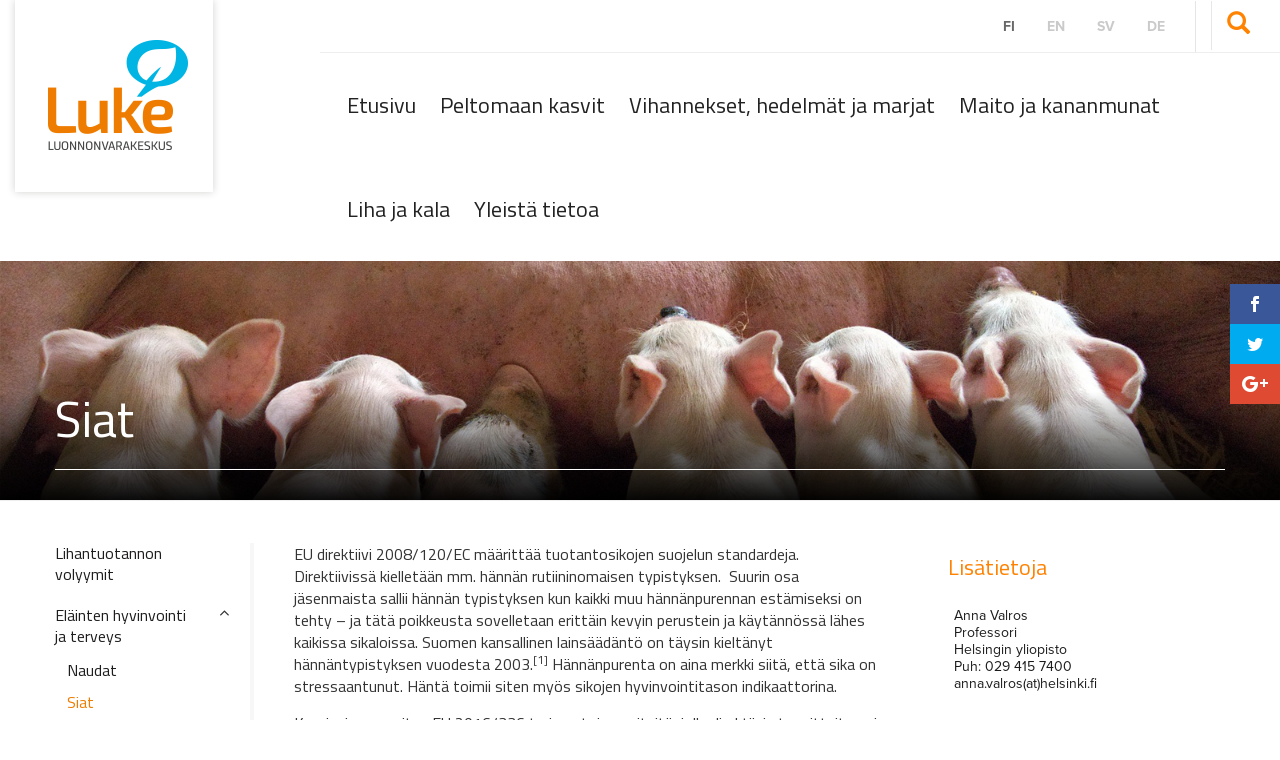

--- FILE ---
content_type: text/html; charset=UTF-8
request_url: https://projects.luke.fi/ruokafakta/liha-ja-kala/elainten-hyvinvointi-ja-terveys/siat/
body_size: 10194
content:

<!doctype html>
<html lang="fi">
<head>
  <meta charset="utf-8">
  <meta http-equiv="x-ua-compatible" content="ie=edge">
  <meta name="viewport" content="width=device-width, initial-scale=1">
  <script>var et_site_url='https://projects.luke.fi/ruokafakta';var et_post_id='411';function et_core_page_resource_fallback(a,b){"undefined"===typeof b&&(b=a.sheet.cssRules&&0===a.sheet.cssRules.length);b&&(a.onerror=null,a.onload=null,a.href?a.href=et_site_url+"/?et_core_page_resource="+a.id+et_post_id:a.src&&(a.src=et_site_url+"/?et_core_page_resource="+a.id+et_post_id))}
</script><meta name='robots' content='index, follow, max-image-preview:large, max-snippet:-1, max-video-preview:-1' />
	<style>img:is([sizes="auto" i], [sizes^="auto," i]) { contain-intrinsic-size: 3000px 1500px }</style>
	<link rel="alternate" href="https://projects.luke.fi/ruokafakta/liha-ja-kala/elainten-hyvinvointi-ja-terveys/siat/" hreflang="fi" />
<link rel="alternate" href="https://projects.luke.fi/ruokafakta/en/meat-and-fish/animal-welfare-and-health/pigs/" hreflang="en" />
<link rel="alternate" href="https://projects.luke.fi/ruokafakta/sv/kott-och-fisk/djurens-valbefinnande-och-halsa/svin/" hreflang="sv" />
<link rel="alternate" href="https://projects.luke.fi/ruokafakta/de/fleisch-und-fisch/gesundheit-und-wohlbefinden-der-nutztiere/schweine/" hreflang="de" />

	<!-- This site is optimized with the Yoast SEO plugin v26.7 - https://yoast.com/wordpress/plugins/seo/ -->
	<title>Siat - Ruokafakta</title>
	<link rel="canonical" href="https://projects.luke.fi/ruokafakta/liha-ja-kala/elainten-hyvinvointi-ja-terveys/siat/" />
	<meta property="og:locale" content="fi_FI" />
	<meta property="og:locale:alternate" content="en_GB" />
	<meta property="og:locale:alternate" content="sv_SE" />
	<meta property="og:locale:alternate" content="de_DE" />
	<meta property="og:type" content="article" />
	<meta property="og:title" content="Siat - Ruokafakta" />
	<meta property="og:description" content="EU direktiivi 2008/120/EC määrittää tuotantosikojen suojelun standardeja. Direktiivissä kielletään mm. hännän rutiininomaisen typistyksen.  Suurin osa jäsenmaista sallii hännän typistyksen kun kaikki muu hännänpurennan estämiseksi on tehty – ja tätä poikkeusta sovelletaan erittäin kevyin perustein ja käytännössä lähes kaikissa sikaloissa. Suomen kansallinen lainsäädäntö on täysin kieltänyt hännäntypistyksen vuodesta 2003.[1] Hännänpurenta on aina merkki siitä, että sika on stressaantunut. Häntä toimii siten myös sikojen hyvinvointitason indikaattorina. Komission suositus EU 2016/336 tarjoaa toimenpiteitä, &hellip;" />
	<meta property="og:url" content="https://projects.luke.fi/ruokafakta/liha-ja-kala/elainten-hyvinvointi-ja-terveys/siat/" />
	<meta property="og:site_name" content="Ruokafakta" />
	<meta property="article:modified_time" content="2018-05-24T17:11:10+00:00" />
	<meta property="og:image" content="https://projects.luke.fi/ruokafakta/wp-content/uploads/sites/23/2017/10/moykky1-590x393.jpg" />
	<meta property="og:image:width" content="590" />
	<meta property="og:image:height" content="393" />
	<meta property="og:image:type" content="image/jpeg" />
	<meta name="twitter:card" content="summary_large_image" />
	<script type="application/ld+json" class="yoast-schema-graph">{"@context":"https://schema.org","@graph":[{"@type":"WebPage","@id":"https://projects.luke.fi/ruokafakta/liha-ja-kala/elainten-hyvinvointi-ja-terveys/siat/","url":"https://projects.luke.fi/ruokafakta/liha-ja-kala/elainten-hyvinvointi-ja-terveys/siat/","name":"Siat - Ruokafakta","isPartOf":{"@id":"https://projects.luke.fi/ruokafakta/#website"},"datePublished":"2017-12-10T21:17:37+00:00","dateModified":"2018-05-24T17:11:10+00:00","breadcrumb":{"@id":"https://projects.luke.fi/ruokafakta/liha-ja-kala/elainten-hyvinvointi-ja-terveys/siat/#breadcrumb"},"inLanguage":"fi","potentialAction":[{"@type":"ReadAction","target":["https://projects.luke.fi/ruokafakta/liha-ja-kala/elainten-hyvinvointi-ja-terveys/siat/"]}]},{"@type":"BreadcrumbList","@id":"https://projects.luke.fi/ruokafakta/liha-ja-kala/elainten-hyvinvointi-ja-terveys/siat/#breadcrumb","itemListElement":[{"@type":"ListItem","position":1,"name":"Home","item":"https://projects.luke.fi/ruokafakta/"},{"@type":"ListItem","position":2,"name":"Liha ja kala","item":"https://projects.luke.fi/ruokafakta/liha-ja-kala/"},{"@type":"ListItem","position":3,"name":"Eläinten hyvinvointi ja terveys","item":"https://projects.luke.fi/ruokafakta/liha-ja-kala/elainten-hyvinvointi-ja-terveys/"},{"@type":"ListItem","position":4,"name":"Siat"}]},{"@type":"WebSite","@id":"https://projects.luke.fi/ruokafakta/#website","url":"https://projects.luke.fi/ruokafakta/","name":"Ruokafakta","description":"Suomalaiset ruoantuotantotavat kansainvälisessä vertailussa","potentialAction":[{"@type":"SearchAction","target":{"@type":"EntryPoint","urlTemplate":"https://projects.luke.fi/ruokafakta/?s={search_term_string}"},"query-input":{"@type":"PropertyValueSpecification","valueRequired":true,"valueName":"search_term_string"}}],"inLanguage":"fi"}]}</script>
	<!-- / Yoast SEO plugin. -->


<link rel='dns-prefetch' href='//cdn.datatables.net' />
<link rel='dns-prefetch' href='//fonts.googleapis.com' />
<link rel='dns-prefetch' href='//maxcdn.bootstrapcdn.com' />
<style id='valu-iframe-block-style-inline-css' type='text/css'>


</style>
<link rel='stylesheet' id='responsive-lightbox-swipebox-css' href='https://projects.luke.fi/ruokafakta/wp-content/plugins/responsive-lightbox/assets/swipebox/swipebox.min.css?ver=e2bd38cd3766778c6fe79143cdd0bc3b' type='text/css' media='all' />
<link rel='stylesheet' id='et_monarch-css-css' href='https://projects.luke.fi/ruokafakta/wp-content/plugins/monarch/css/style.css?ver=baec79fc397d8e7daf04c5f311535ca0' type='text/css' media='all' />
<link rel='stylesheet' id='et-gf-open-sans-css' href='https://fonts.googleapis.com/css?family=Open+Sans:400,700' type='text/css' media='all' />
<link rel='stylesheet' id='google_fonts-css' href='//fonts.googleapis.com/css?family=Titillium+Web:400,600,700,300' type='text/css' media='all' />
<link rel='stylesheet' id='font_awesome-css' href='https://maxcdn.bootstrapcdn.com/font-awesome/4.5.0/css/font-awesome.min.css' type='text/css' media='all' />
<link rel='stylesheet' id='data_tables-css' href='https://cdn.datatables.net/1.10.10/css/dataTables.bootstrap.min.css' type='text/css' media='all' />
<link rel='stylesheet' id='projekti-ruokafakta_css-css' href='https://projects.luke.fi/ruokafakta/wp-content/themes/luke-projekti/dist/styles/main-projekti-ruokafakta.css?ver=f5691520fa8dd2f24969f724c8d72615' type='text/css' media='all' />
<script type='text/javascript' src="https://projects.luke.fi/ruokafakta/wp-includes/js/jquery/jquery.min.js?ver=754097c7501ab39892beda3177dc2391" id="jquery-core-js"></script>
<script type='text/javascript' src="https://projects.luke.fi/ruokafakta/wp-includes/js/jquery/jquery-migrate.min.js?ver=5e133c11e554fee2133406e7af805516" id="jquery-migrate-js"></script>
<script type="text/javascript" src="https://projects.luke.fi/ruokafakta/wp-content/plugins/responsive-lightbox/assets/dompurify/purify.min.js?ver=c5770d9ce8bb49508fa00b3ca3f2cbce" id="dompurify-js"></script>
<script type="text/javascript" id="responsive-lightbox-sanitizer-js-before">
/* <![CDATA[ */
window.RLG = window.RLG || {}; window.RLG.sanitizeAllowedHosts = ["youtube.com","www.youtube.com","youtu.be","vimeo.com","player.vimeo.com"];
/* ]]> */
</script>
<script type="text/javascript" src="https://projects.luke.fi/ruokafakta/wp-content/plugins/responsive-lightbox/js/sanitizer.js?ver=3c33f18fddb2a82b26a21c56869533f1" id="responsive-lightbox-sanitizer-js"></script>
<script type="text/javascript" src="https://projects.luke.fi/ruokafakta/wp-content/plugins/responsive-lightbox/assets/swipebox/jquery.swipebox.min.js?ver=e2bd38cd3766778c6fe79143cdd0bc3b" id="responsive-lightbox-swipebox-js"></script>
<script type='text/javascript' src="https://projects.luke.fi/ruokafakta/wp-includes/js/underscore.min.js?ver=78b5bd3b907dfca38ee1915a8987dee6" id="underscore-js"></script>
<script type="text/javascript" src="https://projects.luke.fi/ruokafakta/wp-content/plugins/responsive-lightbox/assets/infinitescroll/infinite-scroll.pkgd.min.js?ver=ca517ebf5aa532fec1d505b906371703" id="responsive-lightbox-infinite-scroll-js"></script>
<script type="text/javascript" id="responsive-lightbox-js-before">
/* <![CDATA[ */
var rlArgs = {"script":"swipebox","selector":"lightbox","customEvents":"","activeGalleries":true,"animation":true,"hideCloseButtonOnMobile":false,"removeBarsOnMobile":false,"hideBars":true,"hideBarsDelay":5000,"videoMaxWidth":1080,"useSVG":true,"loopAtEnd":false,"woocommerce_gallery":false,"ajaxurl":"https:\/\/projects.luke.fi\/ruokafakta\/wp-admin\/admin-ajax.php","nonce":"b32b886e45","preview":false,"postId":411,"scriptExtension":false};
/* ]]> */
</script>
<script type="text/javascript" src="https://projects.luke.fi/ruokafakta/wp-content/plugins/responsive-lightbox/js/front.js?ver=3c33f18fddb2a82b26a21c56869533f1" id="responsive-lightbox-js"></script>
<link rel='shortlink' href='https://projects.luke.fi/ruokafakta/?p=411' />
<link rel="alternate" title="oEmbed (JSON)" type="application/json+oembed" href="https://projects.luke.fi/ruokafakta/wp-json/oembed/1.0/embed?url=https%3A%2F%2Fprojects.luke.fi%2Fruokafakta%2Fliha-ja-kala%2Felainten-hyvinvointi-ja-terveys%2Fsiat%2F&#038;lang=fi" />
<link rel="alternate" title="oEmbed (XML)" type="text/xml+oembed" href="https://projects.luke.fi/ruokafakta/wp-json/oembed/1.0/embed?url=https%3A%2F%2Fprojects.luke.fi%2Fruokafakta%2Fliha-ja-kala%2Felainten-hyvinvointi-ja-terveys%2Fsiat%2F&#038;format=xml&#038;lang=fi" />
<style type="text/css" id="et-social-custom-css">
				 
			</style><link rel="preload" href="https://projects.luke.fi/ruokafakta/wp-content/plugins/monarch/core/admin/fonts/modules.ttf" as="font" crossorigin="anonymous"><style type="text/css">.recentcomments a{display:inline !important;padding:0 !important;margin:0 !important;}</style>
  <script src="https://use.typekit.net/jim6qvx.js"></script>
  <script>try{Typekit.load({ async: true });}catch(e){}</script>
</head>
<body class="wp-singular page-template-default page page-id-411 page-child parent-pageid-328 wp-theme-luke-projekti wp-child-theme-projekti-ruokafakta et_monarch siat sidebar-both sidebar-right site-ruokafakta">
<!--[if lt IE 9]>
<div class="alert alert-warning">
	Käytät <strong>vanhentunutta</strong> selainta. Ole ystävällinen ja <a href=”http://browsehappy.com/”>päivitä selaimesi</a> parantaaksesi kokemustasi.</div>
<![endif]-->
<header class="banner" role="banner">
	<div class="hidden-xs clearfix">
		<div class="col-sm-3 col-md-3 logo-area">
  <a href="https://projects.luke.fi/ruokafakta/">
    <div class="logo-wrapper">
                    
              <img class="logo" src="https://projects.luke.fi/ruokafakta/wp-content/uploads/sites/23/2017/10/logo_fi.png" border="0" alt="Luonnonvarakeskus"/>
          </div>
  </a>
</div>
<div class="col-sm-9 col-md-9 col-md-offset-3">
  <div class="row border-bottom">
    <div class="col-md-11 col-lg-12 col-md-offset-1 col-lg-offset-0 top-bar-wrapper">
      <div class="col-sm-12 text-right">
        <div class="top-bar-container">
                      <nav role="navigation" class="nav lang-menu">
              <ul class="nav nav-pills lang-nav">
                	<li class="lang-item lang-item-37 lang-item-fi current-lang lang-item-first"><a lang="fi" hreflang="fi" href="https://projects.luke.fi/ruokafakta/liha-ja-kala/elainten-hyvinvointi-ja-terveys/siat/" aria-current="true">fi</a></li>
	<li class="lang-item lang-item-74 lang-item-en"><a lang="en-GB" hreflang="en-GB" href="https://projects.luke.fi/ruokafakta/en/meat-and-fish/animal-welfare-and-health/pigs/">en</a></li>
	<li class="lang-item lang-item-78 lang-item-sv"><a lang="sv-SE" hreflang="sv-SE" href="https://projects.luke.fi/ruokafakta/sv/kott-och-fisk/djurens-valbefinnande-och-halsa/svin/">sv</a></li>
	<li class="lang-item lang-item-128 lang-item-de"><a lang="de-DE" hreflang="de-DE" href="https://projects.luke.fi/ruokafakta/de/fleisch-und-fisch/gesundheit-und-wohlbefinden-der-nutztiere/schweine/">de</a></li>
              </ul>
            </nav>
                    <nav role="navigation" class="nav top-navigation">
                      </nav>
          <div class="nav-search">
            <div class="input-group">
              <button id="searchform-toggle" class="searchform-toggle navbar-toggle collapsed"
                      data-toggle="collapse"
                      data-target=".searchform-collapse" type="button"><i
                  class="glyphicon glyphicon-search"></i></button>
            </div>
          </div>
        </div>
      </div>

      <div id="searchform-collapse" class="col-xs-12 searchform-collapse collapse text-right">
        <form role="search" method="get" class="search-form form-inline" action="https://projects.luke.fi/ruokafakta/">
  <div class="input-group">
    <input type="search" value="" name="s" class="search-field form-control" placeholder="Etsi" required>
    <span class="input-group-btn">
      <button type="submit" class="search-submit btn btn-default"><i class="glyphicon glyphicon-search"></i></button>
    </span>
  </div>
</form>      </div>
    </div>

  </div>

  <div class="row">
    <div class="col-sm-12 col-md-12">
      <nav class="collapse navbar-collapse main-navigation" role="navigation">
        <div class="menu-paavalikko-fi-container"><ul id="menu-paavalikko-fi" class="nav navbar-nav pull-right"><li id="menu-item-42" class="menu-item menu-item-type-post_type menu-item-object-page menu-item-home menu-item-42"><a href="https://projects.luke.fi/ruokafakta/">Etusivu</a></li>
<li id="menu-item-49" class="menu-item menu-item-type-post_type menu-item-object-page menu-item-49"><a href="https://projects.luke.fi/ruokafakta/peltomaan_kasvit/">Peltomaan kasvit</a></li>
<li id="menu-item-54" class="menu-item menu-item-type-post_type menu-item-object-page menu-item-54"><a href="https://projects.luke.fi/ruokafakta/vihannekset-hedelmat-ja-marjat/">Vihannekset, hedelmät ja marjat</a></li>
<li id="menu-item-62" class="menu-item menu-item-type-post_type menu-item-object-page menu-item-62"><a href="https://projects.luke.fi/ruokafakta/maito-ja-kananmunat/">Maito ja kananmunat</a></li>
<li id="menu-item-66" class="menu-item menu-item-type-post_type menu-item-object-page current-page-ancestor menu-item-66"><a href="https://projects.luke.fi/ruokafakta/liha-ja-kala/">Liha ja kala</a></li>
<li id="menu-item-78" class="menu-item menu-item-type-post_type menu-item-object-page menu-item-78"><a href="https://projects.luke.fi/ruokafakta/yleista-tietoa/">Yleistä tietoa</a></li>
</ul></div>      </nav>
    </div>
  </div>
</div>

	</div>
	<div class="container-fluid visible-xs">

		<div class="row mobile-header">
	<div class="col-xs-12 col-sm-12">
		<nav class="navbar">
			<div class="navbar-header">
				<div class="row">
					<div class="mobile-navbar">
						<div class="col-xs-6 col-sm-8 logo-area">
							<a href="https://projects.luke.fi/ruokafakta/">
								<div class="logo-wrapper">
																												
																			<img class="logo" src="https://projects.luke.fi/ruokafakta/wp-content/uploads/sites/23/2017/10/logo_fi.png" border="0"
										     alt="Luonnonvarakeskus"/>
																	</div>
							</a>
						</div>
						<div class="col-xs-3 col-sm-2 buttons">
							<div class="input-group text-center">
                            <span class="input-group-btn pull-left">
                                <button id="searchform-toggle" class="searchform-toggle navbar-toggle collapsed"
                                        data-toggle="collapse"
                                        data-target=".searchform-collapse" type="button"><i
		                                class="glyphicon glyphicon-search"></i>

	                                <p>Etsi</p>
                                </button>
                            </span>


							</div><!-- /input-group -->
						</div>
						<div class="col-xs-3 col-sm-2 buttons menu-button text-center no-padding" id="toggle-button">
							<button id="mobile-menu-toggle" type="button"
							        class="navbar-toggle collapsed"
							        data-toggle="collapse" data-target="#navbar-collapse" aria-expanded="false">
								<span class="sr-only">Toggle navigation</span>
								<span class="icon-bar"></span>
								<span class="icon-bar"></span>
								<span class="icon-bar"></span>

								<p>Valikko</p>
							</button>
						</div>

					</div>
				</div>
			</div>

			<div class="row">
				<!-- Collect the nav links, forms, and other content for toggling -->
				<div class="collapse navbar-collapse" id="navbar-collapse">
					<div class="navbar-collapse-container">
						<nav class="main-navigation" role="navigation">
							<div class="menu-paavalikko-fi-container"><ul id="menu-paavalikko-fi-1" class="nav navbar-nav"><li class="menu-item menu-item-type-post_type menu-item-object-page menu-item-home menu-item-42"><a href="https://projects.luke.fi/ruokafakta/">Etusivu</a></li>
<li class="menu-item menu-item-type-post_type menu-item-object-page menu-item-49"><a href="https://projects.luke.fi/ruokafakta/peltomaan_kasvit/">Peltomaan kasvit</a></li>
<li class="menu-item menu-item-type-post_type menu-item-object-page menu-item-54"><a href="https://projects.luke.fi/ruokafakta/vihannekset-hedelmat-ja-marjat/">Vihannekset, hedelmät ja marjat</a></li>
<li class="menu-item menu-item-type-post_type menu-item-object-page menu-item-62"><a href="https://projects.luke.fi/ruokafakta/maito-ja-kananmunat/">Maito ja kananmunat</a></li>
<li class="menu-item menu-item-type-post_type menu-item-object-page current-page-ancestor menu-item-66"><a href="https://projects.luke.fi/ruokafakta/liha-ja-kala/">Liha ja kala</a></li>
<li class="menu-item menu-item-type-post_type menu-item-object-page menu-item-78"><a href="https://projects.luke.fi/ruokafakta/yleista-tietoa/">Yleistä tietoa</a></li>
</ul></div>						</nav>
						<nav role="navigation" class="nav top-navigation">
													</nav>

					</div>
											<!--						<div class="row secondary-menu-row text-center">-->
						<div class="col-xs-12">
							<nav role="navigation" class="nav lang-menu">
								<ul class="nav nav-pills lang-nav">
										<li class="lang-item lang-item-37 lang-item-fi current-lang lang-item-first"><a lang="fi" hreflang="fi" href="https://projects.luke.fi/ruokafakta/liha-ja-kala/elainten-hyvinvointi-ja-terveys/siat/" aria-current="true">fi</a></li>
	<li class="lang-item lang-item-74 lang-item-en"><a lang="en-GB" hreflang="en-GB" href="https://projects.luke.fi/ruokafakta/en/meat-and-fish/animal-welfare-and-health/pigs/">en</a></li>
	<li class="lang-item lang-item-78 lang-item-sv"><a lang="sv-SE" hreflang="sv-SE" href="https://projects.luke.fi/ruokafakta/sv/kott-och-fisk/djurens-valbefinnande-och-halsa/svin/">sv</a></li>
	<li class="lang-item lang-item-128 lang-item-de"><a lang="de-DE" hreflang="de-DE" href="https://projects.luke.fi/ruokafakta/de/fleisch-und-fisch/gesundheit-und-wohlbefinden-der-nutztiere/schweine/">de</a></li>
								</ul>
							</nav>
						</div>
						<!--						</div>-->
					
				</div>


				<div id="searchform-collapse" class="searchform-collapse collapse">
					<div class="searchform-in text-center">
						<h2>Haku</h2>
						<form role="search" method="get" class="search-form form-inline" action="https://projects.luke.fi/ruokafakta/">
  <div class="input-group">
    <input type="search" value="" name="s" class="search-field form-control" placeholder="Etsi" required>
    <span class="input-group-btn">
      <button type="submit" class="search-submit btn btn-default"><i class="glyphicon glyphicon-search"></i></button>
    </span>
  </div>
</form>					</div>

				</div>
			</div>
	</div>
	</nav>
</div>
</div>
	</div>
	<!-- Slider and lifts-->
			
<div class="page-header" style="background-image: url('https://projects.luke.fi/ruokafakta/wp-content/uploads/sites/23/2017/12/porsaat.jpg');">

	<div class="page-header-container">
		<div class="container-fluid">
			<h1>Siat</h1>

			<div class="breadcrumbs-wrapper">

				
			</div>
		</div>
	</div>
</div>	</header>


<div class="wrap container-fluid" role="document">
	<div class="content">
		<main class="main">
			<div class="entry-content">
			<div class="row">
	<div class="col-xs-12">
		<p>EU direktiivi 2008/120/EC määrittää tuotantosikojen suojelun standardeja. Direktiivissä kielletään mm. hännän rutiininomaisen typistyksen.  Suurin osa jäsenmaista sallii hännän typistyksen kun kaikki muu hännänpurennan estämiseksi on tehty – ja tätä poikkeusta sovelletaan erittäin kevyin perustein ja käytännössä lähes kaikissa sikaloissa. Suomen kansallinen lainsäädäntö on täysin kieltänyt hännäntypistyksen vuodesta 2003.<sup>[1]</sup> Hännänpurenta on aina merkki siitä, että sika on stressaantunut. Häntä toimii siten myös sikojen hyvinvointitason indikaattorina.</p>
<p>Komission suositus EU 2016/336 tarjoaa toimenpiteitä, jolla direktiivin tavoitteita voi saavuttaa. Tuoreessa raportissaan<sup>[2]</sup> EU Komissio toteaa että jäsenmaista ainoastaan Suomessa ja Ruotsissa ja ei-jäsenmaista Norjassa ja Sveitsissä on onnistuttu kasvattamaan sikoja saparon kanssa. Menestyksen taustalla on monien suositusten osalta korkean standardin ylläpitäminen. Nämä tekijät ovat pääsy tonkimismateriaaliin, oikea lämpötila ja ilman laatu, hyvä terveystila, ruokinta ja kilpailun vähentäminen rehusta ja tilasta. Suomeen, Ruotsiin ja Sveitsiin tehtyjen opintomatkojen tulokset ja kokemukset on tiivistetty raporttiin.</p>
<p>Suomen Euroopan mittakaavassakin tunnustettu ja merkittävä menestys perustuu pitkään ja järjestelmälliseen työhön. Suomessa eläinten terveystilanne on lähtökohtaisesti hyvä pohjoisen ilmaston, kotieläintilojen kohtuullisen alhaisen tiheyden ja pitkien välimatkojen ansiosta. Lisäksi täällä on harjoitettu pitkään ennalta ehkäisevä terveydenhuolto. Merkittäviä sikatauteja on hävitetty elinkeinon vapaaehtoisin toimin (mm. aivastustauti, porsasyskä, kapi ja sikadysenteria). Elinkeino on myös antanut lainsäädäntöä tiukemmat ohjeet mm. PRRS-taudin vastustukselle, jonka ansiosta tauti on pysynyt poissa Suomesta.</p>
<p>Eläimen hyvinvointitasoon vaikuttavat monet eri tekijät, kuten kilpailu tilasta ja ruoasta, lämpötila ja ilmanvaihto, lattia, virikkeet, ja jatkuvasti saatavilla oleva puhdas juomavesi. Hyvälaatuinen ja koostumukseltaan optimoitu rehu on olennaista eri tuotantovaiheille.</p>
<p>Suomen lain mukaiset minimitilavaatimukset ovat EU direktiivin asettamalla tasolla, todellisuudessa isot toimijat edellyttävät sopimustuottajien käyttävän 0,65m<sup>2</sup>/sika minimitasoa reilusti väljempää, 0,8-0,9m<sup>2</sup>/sika tilaa.</p>
<p>Sioilla on oltava pääsy virikkeisiin, tongittavaan materiaaliin, joka on Suomessa useimmiten olkea, sahanpurua tai turvetta. EU:n minimivaatimuksen virikkeistä voi hoitaa myös säkillä tai ketjulla, kuten Keski-Euroopassa monesti tehdään. Suomessa muutaman vuoden ajan on erityisesti panostettu tähän asiaan.<sup>[3]</sup> On paljon hyviä innovaatioita eläinten ”leluiksi”, kuten puupalaset, ketjussa roikkuvat jääkiekot, köydet, puutarhaletkut.  Eviran ohjeistuksen mukaan sioilla pitää olla jatkuvasti saatavilla tongittavaa, josta ne voi muodostaa pieniä kasoja, tai niille pitää antaa orgaanista ainetta kaksi kertaa päivässä.</p>
<p>Suomessa ja Ruotsissa yleisin ruokintatapa on liemiruokinta, jolloin jokainen eläin saa syödä samaan aikaan. Saksassa ja Tanskassa yleisin ad lib rehunannosteluluukut mahdollistavat vain muutaman eläimen ruokinnan kerrallaan, joten ruoasta saattaa muodostua sikojen välillä helposti kilpailu. Kilpailutilanteet taas aiheuttavat stressiä.</p>
<p>Kokoritilälattiat ovat epämukavia ja liukkaita ja sorkkavaurioita voi syntyä helpommin. Ritilälattian ehkä suurin ongelma on, että se ei tarjoa sioille mukavaa makuualustaa – kokoritilälattialla on hankalempi hallita vetoa ja esim. lannasta nousevia kaasuja. Toisaalta, mikäli kokoritiläkarsinoissa rako on kapea verrattuna palkin leveyteen, makuualustan kuivana pitäminen on helpompaa ja vaikutus makuumukavuuteen on pienempää.</p>
<p>Kokoritilälattialla on myös mahdollista käyttää kuiviketta, ilman että se heti putoaa lantakouruun. Osalla tiloista jaetaan heinä/olki ns. heinähäkeistä karsinan seinältä, joka on koettu hyväksi ratkaisuksi. Suomessa ei ole monella tilalla kokonaan kiinteitä karsinaratkaisuja, koska näitä on todella hankala pitää puhtaina ja kuivina). Suurimmalla osalla tiloista on siis karsinaratkaisuna osa-ritilälattia, jossa esim. 30-50% lattiasta on kiinteää, ja loput ritilää.</p>
<p>EU komission 2016-8987 raportissa todetaan että useassa jäsenmaassa kuten Saksassa, Ranskassa, Hollannissa ja Tanskassa on ryhdytty parantaviin toimenpiteisiin Suomen, Ruotsin ja Sveitsin opintomatkojen innoittamina. Pilottihankkeiden ja kartoitusten lisäksi Tanskassa ja Saksassa on valmisteilla kansallinen hyvinvointi merkintä järjestelmä.</p>
<p>Evira on hyväksynyt vuonna 2013 ensimmäiseksi elintarvikelain mukaiseksi kansalliseksi laatujärjestelmäksi Sikava-terveydenhuoltojärjestelmään perustuvan laatujärjestelmän, joka näkyy kuluttajille termillä Laatuvastuu. Se sisältää elinkeinon toimenpiteitä, joilla lainsäädäntö ylitetään merkittävästi eläinten terveyden ja elintarviketurvallisuuden osalta.</p>
<p>Sikavan puitteissa on määrätty lainsäädäntöä tiukemmat ohjeet eläinten, rehujen, alkioiden ja sperman tuonnille. Suomen sianlihantuotannosta noin 95 % sitoutunut noudattamaan ETT:n ohjeita ja Sikavan sääntöjä. Säännöllisillä eläinlääkärikäynneillä arvioidaan eläinten terveyttä ja hyvinvointia tiloilla. Sikasektorilla on erittäin matala tarve antibioottilääkityksille. Laatuvastuu kertoo eläinten hyvinvoinnista juuri eläinten terveyden kautta.</p>
<p>&nbsp;</p>
<h4><strong>Linkit</strong></h4>
<hr />
<p>Eläinten terveys ETT &#8211; Sikava, <a href="https://www.sikava.fi/">linkki</a></p>
<p>Lue lisää sikojen hyvinvoinnista eläintieto.fi sivustolla, <a href="https://www.elaintieto.fi/sika/">linkki</a></p>
<h4></h4>
<h4><strong>Alaviitteet</strong></h4>
<hr />
<p><span style="font-size: 10pt">[1] Directorate-General for Internal Policies: Routine tail-docking of pigs, document requested By the committee on petitions, <a href="http://www.europarl.europa.eu/RegData/etudes/STUD/2014/509997/IPOL_STU%282014%29509997_EN.pdf">Linkki raporttiin</a> </span><br />
<span style="font-size: 10pt">[2] European Commission, Health and food audits and analysis, Overview report on Rearing Pigs with Intact Tails, <a href="http://ec.europa.eu/food/audits-analysis/overview_reports/details.cfm?rep_id=101">Linkki raporttiin</a></span><br />
<span style="font-size: 10pt">[3] </span><span style="font-size: 10pt">Telkänranta, H. Tutkimustietoa sikojen virikkeistä, Helsingin yliopisto, <a href="http://www.telkanranta.com/viriketutkimus.html">Linkki tutkimukseen </a>http://www.telkanranta.com/viriketutkimus.html</span></p>
	</div>
</div>
	</div>
		</main><!-- /.main -->
		<aside class="sidebar sidebar-secondary" role="complementary">
				<ul class="list-unstyled">
		<li class="page_item page-item-321"><a href="https://projects.luke.fi/ruokafakta/liha-ja-kala/lihantuotannon-volyymit/">Lihantuotannon volyymit</a></li>
<li class="page_item page-item-328 page_item_has_children current_page_ancestor current_page_parent"><a href="https://projects.luke.fi/ruokafakta/liha-ja-kala/elainten-hyvinvointi-ja-terveys/">Eläinten hyvinvointi ja terveys</a>
<ul class='children'>
	<li class="page_item page-item-408"><a href="https://projects.luke.fi/ruokafakta/liha-ja-kala/elainten-hyvinvointi-ja-terveys/naudat/">Naudat</a></li>
	<li class="page_item page-item-411 current_page_item"><a href="https://projects.luke.fi/ruokafakta/liha-ja-kala/elainten-hyvinvointi-ja-terveys/siat/" aria-current="page">Siat</a></li>
	<li class="page_item page-item-404"><a href="https://projects.luke.fi/ruokafakta/liha-ja-kala/elainten-hyvinvointi-ja-terveys/broilerit/">Broilerit</a></li>
</ul>
</li>
<li class="page_item page-item-419"><a href="https://projects.luke.fi/ruokafakta/liha-ja-kala/elainten-tautitilanne/">Eläinten tautitilanne</a></li>
<li class="page_item page-item-422"><a href="https://projects.luke.fi/ruokafakta/liha-ja-kala/laakejaamat-ja-kielletyt-aineet/">Lääkejäämät ja kielletyt aineet</a></li>
<li class="page_item page-item-332"><a href="https://projects.luke.fi/ruokafakta/liha-ja-kala/kalatalouden-kestavyys/">Kalatalouden kestävyys</a></li>
<li class="page_item page-item-336"><a href="https://projects.luke.fi/ruokafakta/liha-ja-kala/vierasaineet-pyydetyssa-kalassa/">Vierasaineet pyydetyssä kalassa</a></li>
	</ul>

		</aside><!-- /.sidebar -->
					<aside class="sidebar sidebar-primary " role="complementary">
				
			<section class="widget sidebar-editor" xmlns="http://www.w3.org/1999/html">
									<h3>Lisätietoja</h3>
								<div class="widget-content">	<div class="row expert-card">
		
		<div class="col-xs-9">
			<p>
				Anna Valros<br/>
				Professori<br/>
				Helsingin yliopisto<br/>
				Puh:				029 415 7400<br/>
				anna.valros(at)helsinki.fi			</p>
		</div>
	</div>

	
	<div class="row expert-card">
		
		<div class="col-xs-9">
			<p>
				Ina Toppari<br/>
				Asiantuntijaeläinlääkäri <br/>
				Eläinten terveys ETT ry<br/>
				Puh:				0400 363 304<br/>
				ina.toppari(at)ett.fi			</p>
		</div>
	</div>

	
</div>
			</section>

					</aside><!-- /.sidebar -->
			</div><!-- /.content -->
</div><!-- /.wrap -->


<footer class="content-info" role="contentinfo" style="background-image: url('https://projects.luke.fi/ruokafakta/wp-content/uploads/sites/23/2017/10/pexels-photo-29999.jpg');">
	<div class="background-image-overlay">

	</div>
	<div class="container-fluid">

		<div class="widget col-xs-12 col-sm-3 col-md-3 clearfix footer-left">
			<section class="widget nav_menu-2 widget_nav_menu"><div class="menu-paavalikko-fi-container"><ul id="menu-paavalikko-fi-2" class="menu"><li class="menu-item menu-item-type-post_type menu-item-object-page menu-item-home menu-item-42"><a href="https://projects.luke.fi/ruokafakta/">Etusivu</a></li>
<li class="menu-item menu-item-type-post_type menu-item-object-page menu-item-49"><a href="https://projects.luke.fi/ruokafakta/peltomaan_kasvit/">Peltomaan kasvit</a></li>
<li class="menu-item menu-item-type-post_type menu-item-object-page menu-item-54"><a href="https://projects.luke.fi/ruokafakta/vihannekset-hedelmat-ja-marjat/">Vihannekset, hedelmät ja marjat</a></li>
<li class="menu-item menu-item-type-post_type menu-item-object-page menu-item-62"><a href="https://projects.luke.fi/ruokafakta/maito-ja-kananmunat/">Maito ja kananmunat</a></li>
<li class="menu-item menu-item-type-post_type menu-item-object-page current-page-ancestor menu-item-66"><a href="https://projects.luke.fi/ruokafakta/liha-ja-kala/">Liha ja kala</a></li>
<li class="menu-item menu-item-type-post_type menu-item-object-page menu-item-78"><a href="https://projects.luke.fi/ruokafakta/yleista-tietoa/">Yleistä tietoa</a></li>
</ul></div></section>			<!--			-->		</div>

		<div class="widget col-xs-12 col-sm-5 col-md-4 clearfix footer-center">
			<section class="widget black-studio-tinymce-3 widget_black_studio_tinymce"><div class="textwidget"><p>Ruokafakta-sivustoa ylläpitää Luonnonvarakeskus (Luke)</p>
</div></section>		</div>
		<div class="widget col-xs-12 col-sm-4 col-md-5 clearfix footer-right">
					</div>


	</div>
	<div class="footer-copyright">

		<div class="container-fluid">
			<div class="widget col-xs-12 clearfix">
							</div>
		</div>
	</div>
</footer><script type="speculationrules">
{"prefetch":[{"source":"document","where":{"and":[{"href_matches":"\/ruokafakta\/*"},{"not":{"href_matches":["\/ruokafakta\/wp-*.php","\/ruokafakta\/wp-admin\/*","\/ruokafakta\/wp-content\/uploads\/sites\/23\/*","\/ruokafakta\/wp-content\/*","\/ruokafakta\/wp-content\/plugins\/*","\/ruokafakta\/wp-content\/themes\/projekti-ruokafakta\/*","\/ruokafakta\/wp-content\/themes\/luke-projekti\/*","\/ruokafakta\/*\\?(.+)"]}},{"not":{"selector_matches":"a[rel~=\"nofollow\"]"}},{"not":{"selector_matches":".no-prefetch, .no-prefetch a"}}]},"eagerness":"conservative"}]}
</script>
	<style>
		.wp-block-image img:not([style*='object-fit']) {
			height: auto !important;
		}
	</style>
		<script>
		console.log( "vlu production'server'B" );
	</script>
	<div class="et_social_sidebar_networks et_social_visible_sidebar et_social_slideright et_social_animated et_social_rectangle et_social_sidebar_flip et_social_mobile_on et_social_sidebar_networks_right">
					
					<ul class="et_social_icons_container"><li class="et_social_facebook">
									<a href="http://www.facebook.com/sharer.php?u=https%3A%2F%2Fprojects.luke.fi%2Fruokafakta%2Fliha-ja-kala%2Felainten-hyvinvointi-ja-terveys%2Fsiat%2F&#038;t=Siat" class="et_social_share" rel="nofollow" data-social_name="facebook" data-post_id="411" data-social_type="share" data-location="sidebar">
										<i class="et_social_icon et_social_icon_facebook"></i>
										
										
										<span class="et_social_overlay"></span>
									</a>
								</li><li class="et_social_twitter">
									<a href="http://twitter.com/share?text=Siat&#038;url=https%3A%2F%2Fprojects.luke.fi%2Fruokafakta%2Fliha-ja-kala%2Felainten-hyvinvointi-ja-terveys%2Fsiat%2F" class="et_social_share" rel="nofollow" data-social_name="twitter" data-post_id="411" data-social_type="share" data-location="sidebar">
										<i class="et_social_icon et_social_icon_twitter"></i>
										
										
										<span class="et_social_overlay"></span>
									</a>
								</li><li class="et_social_googleplus">
									<a href="https://plus.google.com/share?url=https%3A%2F%2Fprojects.luke.fi%2Fruokafakta%2Fliha-ja-kala%2Felainten-hyvinvointi-ja-terveys%2Fsiat%2F&#038;t=Siat" class="et_social_share" rel="nofollow" data-social_name="googleplus" data-post_id="411" data-social_type="share" data-location="sidebar">
										<i class="et_social_icon et_social_icon_googleplus"></i>
										
										
										<span class="et_social_overlay"></span>
									</a>
								</li></ul>
					<span class="et_social_hide_sidebar et_social_icon"></span>
				</div><div class="et_social_mobile_button"></div>
					<div class="et_social_mobile et_social_fadein">
						<div class="et_social_heading">Share This</div>
						<span class="et_social_close"></span>
						<div class="et_social_networks et_social_simple et_social_rounded et_social_left">
							<ul class="et_social_icons_container"><li class="et_social_facebook">
									<a href="http://www.facebook.com/sharer.php?u=https%3A%2F%2Fprojects.luke.fi%2Fruokafakta%2Fliha-ja-kala%2Felainten-hyvinvointi-ja-terveys%2Fsiat%2F&#038;t=Siat" class="et_social_share" rel="nofollow" data-social_name="facebook" data-post_id="411" data-social_type="share" data-location="sidebar">
										<i class="et_social_icon et_social_icon_facebook"></i>
										<div class="et_social_network_label"><div class="et_social_networkname">Facebook</div></div>
										
										<span class="et_social_overlay"></span>
									</a>
								</li><li class="et_social_twitter">
									<a href="http://twitter.com/share?text=Siat&#038;url=https%3A%2F%2Fprojects.luke.fi%2Fruokafakta%2Fliha-ja-kala%2Felainten-hyvinvointi-ja-terveys%2Fsiat%2F" class="et_social_share" rel="nofollow" data-social_name="twitter" data-post_id="411" data-social_type="share" data-location="sidebar">
										<i class="et_social_icon et_social_icon_twitter"></i>
										<div class="et_social_network_label"><div class="et_social_networkname">Twitter</div></div>
										
										<span class="et_social_overlay"></span>
									</a>
								</li><li class="et_social_googleplus">
									<a href="https://plus.google.com/share?url=https%3A%2F%2Fprojects.luke.fi%2Fruokafakta%2Fliha-ja-kala%2Felainten-hyvinvointi-ja-terveys%2Fsiat%2F&#038;t=Siat" class="et_social_share" rel="nofollow" data-social_name="googleplus" data-post_id="411" data-social_type="share" data-location="sidebar">
										<i class="et_social_icon et_social_icon_googleplus"></i>
										<div class="et_social_network_label"><div class="et_social_networkname">Google+</div></div>
										
										<span class="et_social_overlay"></span>
									</a>
								</li></ul>
						</div>
					</div>
					<div class="et_social_mobile_overlay"></div><script type="text/javascript" src="https://projects.luke.fi/ruokafakta/wp-content/plugins/monarch/js/idle-timer.min.js?ver=baec79fc397d8e7daf04c5f311535ca0" id="et_monarch-idle-js"></script>
<script type="text/javascript" id="et_monarch-custom-js-js-extra">
/* <![CDATA[ */
var monarchSettings = {"ajaxurl":"https:\/\/projects.luke.fi\/ruokafakta\/wp-admin\/admin-ajax.php","pageurl":"https:\/\/projects.luke.fi\/ruokafakta\/liha-ja-kala\/elainten-hyvinvointi-ja-terveys\/siat\/","stats_nonce":"8b1d786604","share_counts":"1014b9d6a8","follow_counts":"d785ade291","total_counts":"7c23def1f4","media_single":"f2232a84e2","media_total":"2f5bdf4668","generate_all_window_nonce":"14e7e4c0f7","no_img_message":"No images available for sharing on this page"};
/* ]]> */
</script>
<script type="text/javascript" src="https://projects.luke.fi/ruokafakta/wp-content/plugins/monarch/js/custom.js?ver=baec79fc397d8e7daf04c5f311535ca0" id="et_monarch-custom-js-js"></script>
<script type="text/javascript" src="https://projects.luke.fi/ruokafakta/wp-content/plugins/monarch/core/admin/js/common.js?ver=2168c415a23dd85621b01aed3d951c6a" id="et-core-common-js"></script>
<script type='text/javascript' src="https://projects.luke.fi/ruokafakta/wp-content/themes/luke-projekti/dist/scripts/main.js?ver=2037f8353949ea39771ebeed8223d412" id="sage/js-js"></script>
<script type="text/javascript" id="dataTables/bootsrap-js-extra">
/* <![CDATA[ */
var dataTable = {"placeholder":"Kirjoita tutkijan nimi, hankkeen nimi tai lyhenne","status":"Projektin tila","filter":"Suodata:","sEmptyTable":"Tietoja ei l\u00f6ytynyt","sInfo":"N\u00e4ytet\u00e4\u00e4n rivit _START_ - _END_ (yhteens\u00e4 _TOTAL_ )","sInfoEmpty":"N\u00e4ytet\u00e4\u00e4n 0 - 0 (yhteens\u00e4 0)","sInfoFiltered":"(suodatettu _MAX_ tuloksen joukosta)","sLengthMenu":"N\u00e4yt\u00e4 kerralla _MENU_ rivi\u00e4","sLoadingRecords":"Ladataan\u2026","sProcessing":"K\u00e4sittelyss\u00e4\u2026","sSearch":"Etsi:","sZeroRecords":"Tietoja ei l\u00f6ytynyt","sFirst":"Ensimm\u00e4inen","sLast":"Viimeinen","sNext":"Seuraava","sPrevious":"Edellinen","sSortAscending":": j\u00e4rjest\u00e4 tiedot nousevaan j\u00e4rjestykseen","sSortDescending":": j\u00e4rjest\u00e4 tiedot laskevaan j\u00e4rjestykseen"};
/* ]]> */
</script>
<script type="text/javascript" src="https://cdn.datatables.net/1.10.10/js/dataTables.bootstrap.min.js" id="dataTables/bootsrap-js"></script>
</body>
</html>


--- FILE ---
content_type: application/javascript
request_url: https://projects.luke.fi/ruokafakta/wp-content/themes/luke-projekti/dist/scripts/main.js?ver=2037f8353949ea39771ebeed8223d412
body_size: 58354
content:
!function(t){if("object"==typeof exports&&"undefined"!=typeof module)module.exports=t();else if("function"==typeof define&&define.amd)define([],t);else{var e;e="undefined"!=typeof window?window:"undefined"!=typeof global?global:"undefined"!=typeof self?self:this,e.enquire=t()}}(function(){return function t(e,i,n){function o(s,a){if(!i[s]){if(!e[s]){var l="function"==typeof require&&require;if(!a&&l)return l(s,!0);if(r)return r(s,!0);var d=new Error("Cannot find module '"+s+"'");throw d.code="MODULE_NOT_FOUND",d}var c=i[s]={exports:{}};e[s][0].call(c.exports,function(t){var i=e[s][1][t];return o(i||t)},c,c.exports,t,e,i,n)}return i[s].exports}for(var r="function"==typeof require&&require,s=0;s<n.length;s++)o(n[s]);return o}({1:[function(t,e,i){function n(t,e){this.query=t,this.isUnconditional=e,this.handlers=[],this.mql=window.matchMedia(t);var i=this;this.listener=function(t){i.mql=t.currentTarget||t,i.assess()},this.mql.addListener(this.listener)}var o=t(3),r=t(4).each;n.prototype={constuctor:n,addHandler:function(t){var e=new o(t);this.handlers.push(e),this.matches()&&e.on()},removeHandler:function(t){var e=this.handlers;r(e,function(i,n){if(i.equals(t))return i.destroy(),!e.splice(n,1)})},matches:function(){return this.mql.matches||this.isUnconditional},clear:function(){r(this.handlers,function(t){t.destroy()}),this.mql.removeListener(this.listener),this.handlers.length=0},assess:function(){var t=this.matches()?"on":"off";r(this.handlers,function(e){e[t]()})}},e.exports=n},{3:3,4:4}],2:[function(t,e,i){function n(){if(!window.matchMedia)throw new Error("matchMedia not present, legacy browsers require a polyfill");this.queries={},this.browserIsIncapable=!window.matchMedia("only all").matches}var o=t(1),r=t(4),s=r.each,a=r.isFunction,l=r.isArray;n.prototype={constructor:n,register:function(t,e,i){var n=this.queries,r=i&&this.browserIsIncapable;return n[t]||(n[t]=new o(t,r)),a(e)&&(e={match:e}),l(e)||(e=[e]),s(e,function(e){a(e)&&(e={match:e}),n[t].addHandler(e)}),this},unregister:function(t,e){var i=this.queries[t];return i&&(e?i.removeHandler(e):(i.clear(),delete this.queries[t])),this}},e.exports=n},{1:1,4:4}],3:[function(t,e,i){function n(t){this.options=t,!t.deferSetup&&this.setup()}n.prototype={constructor:n,setup:function(){this.options.setup&&this.options.setup(),this.initialised=!0},on:function(){!this.initialised&&this.setup(),this.options.match&&this.options.match()},off:function(){this.options.unmatch&&this.options.unmatch()},destroy:function(){this.options.destroy?this.options.destroy():this.off()},equals:function(t){return this.options===t||this.options.match===t}},e.exports=n},{}],4:[function(t,e,i){function n(t,e){var i=0,n=t.length;for(i;i<n&&!1!==e(t[i],i);i++);}function o(t){return"[object Array]"===Object.prototype.toString.apply(t)}function r(t){return"function"==typeof t}e.exports={isFunction:r,isArray:o,each:n}},{}],5:[function(t,e,i){var n=t(2);e.exports=new n},{2:2}]},{},[5])(5)}),function(t){var e=-1,i=-1,n=function(t){return parseFloat(t)||0},o=function(e){var i=null,o=[];return t(e).each(function(){var e=t(this),r=e.offset().top-n(e.css("margin-top")),s=0<o.length?o[o.length-1]:null;null===s?o.push(e):1>=Math.floor(Math.abs(i-r))?o[o.length-1]=s.add(e):o.push(e),i=r}),o},r=function(e){var i={byRow:!0,property:"height",target:null,remove:!1};return"object"==typeof e?t.extend(i,e):("boolean"==typeof e?i.byRow=e:"remove"===e&&(i.remove=!0),i)},s=t.fn.matchHeight=function(e){if(e=r(e),e.remove){var i=this;return this.css(e.property,""),t.each(s._groups,function(t,e){e.elements=e.elements.not(i)}),this}return 1>=this.length&&!e.target?this:(s._groups.push({elements:this,options:e}),s._apply(this,e),this)};s._groups=[],s._throttle=80,s._maintainScroll=!1,s._beforeUpdate=null,s._afterUpdate=null,s._apply=function(e,i){var a=r(i),l=t(e),d=[l],c=t(window).scrollTop(),u=t("html").outerHeight(!0),h=l.parents().filter(":hidden");return h.each(function(){var e=t(this);e.data("style-cache",e.attr("style"))}),h.css("display","block"),a.byRow&&!a.target&&(l.each(function(){var e=t(this),i="inline-block"===e.css("display")?"inline-block":"block";e.data("style-cache",e.attr("style")),e.css({display:i,"padding-top":"0","padding-bottom":"0","margin-top":"0","margin-bottom":"0","border-top-width":"0","border-bottom-width":"0",height:"100px"})}),d=o(l),l.each(function(){var e=t(this);e.attr("style",e.data("style-cache")||"")})),t.each(d,function(e,i){var o=t(i),r=0;if(a.target)r=a.target.outerHeight(!1);else{if(a.byRow&&1>=o.length)return void o.css(a.property,"");o.each(function(){var e=t(this),i={display:"inline-block"===e.css("display")?"inline-block":"block"};i[a.property]="",e.css(i),e.outerHeight(!1)>r&&(r=e.outerHeight(!1)),e.css("display","")})}o.each(function(){var e=t(this),i=0;a.target&&e.is(a.target)||("border-box"!==e.css("box-sizing")&&(i+=n(e.css("border-top-width"))+n(e.css("border-bottom-width")),i+=n(e.css("padding-top"))+n(e.css("padding-bottom"))),e.css(a.property,r-i))})}),h.each(function(){var e=t(this);e.attr("style",e.data("style-cache")||null)}),s._maintainScroll&&t(window).scrollTop(c/u*t("html").outerHeight(!0)),this},s._applyDataApi=function(){var e={};t("[data-match-height], [data-mh]").each(function(){var i=t(this),n=i.attr("data-mh")||i.attr("data-match-height");e[n]=n in e?e[n].add(i):i}),t.each(e,function(){this.matchHeight(!0)})};var a=function(e){s._beforeUpdate&&s._beforeUpdate(e,s._groups),t.each(s._groups,function(){s._apply(this.elements,this.options)}),s._afterUpdate&&s._afterUpdate(e,s._groups)};s._update=function(n,o){if(o&&"resize"===o.type){var r=t(window).width();if(r===e)return;e=r}n?-1===i&&(i=setTimeout(function(){a(o),i=-1},s._throttle)):a(o)},t(s._applyDataApi),t(window).bind("load",function(t){s._update(!1,t)}),t(window).bind("resize orientationchange",function(t){s._update(!0,t)})}(jQuery),function(t){"use strict";"function"==typeof define&&define.amd?define(["jquery"],t):"undefined"!=typeof exports?module.exports=t(require("jquery")):t(jQuery)}(function(t){"use strict";var e=window.Slick||{};e=function(){function e(e,n){var o,r=this;r.defaults={accessibility:!0,adaptiveHeight:!1,appendArrows:t(e),appendDots:t(e),arrows:!0,asNavFor:null,prevArrow:'<button type="button" data-role="none" class="slick-prev" aria-label="Previous" tabindex="0" role="button">Previous</button>',nextArrow:'<button type="button" data-role="none" class="slick-next" aria-label="Next" tabindex="0" role="button">Next</button>',autoplay:!1,autoplaySpeed:3e3,centerMode:!1,centerPadding:"50px",cssEase:"ease",customPaging:function(t,e){return'<button type="button" data-role="none" role="button" aria-required="false" tabindex="0">'+(e+1)+"</button>"},dots:!1,dotsClass:"slick-dots",draggable:!0,easing:"linear",edgeFriction:.35,fade:!1,focusOnSelect:!1,infinite:!0,initialSlide:0,lazyLoad:"ondemand",mobileFirst:!1,pauseOnHover:!0,pauseOnDotsHover:!1,respondTo:"window",responsive:null,rows:1,rtl:!1,slide:"",slidesPerRow:1,slidesToShow:1,slidesToScroll:1,speed:500,swipe:!0,swipeToSlide:!1,touchMove:!0,touchThreshold:5,useCSS:!0,useTransform:!1,variableWidth:!1,vertical:!1,verticalSwiping:!1,waitForAnimate:!0,zIndex:1e3},r.initials={animating:!1,dragging:!1,autoPlayTimer:null,currentDirection:0,currentLeft:null,currentSlide:0,direction:1,$dots:null,listWidth:null,listHeight:null,loadIndex:0,$nextArrow:null,$prevArrow:null,slideCount:null,slideWidth:null,$slideTrack:null,$slides:null,sliding:!1,slideOffset:0,swipeLeft:null,$list:null,touchObject:{},transformsEnabled:!1,unslicked:!1},t.extend(r,r.initials),r.activeBreakpoint=null,r.animType=null,r.animProp=null,r.breakpoints=[],r.breakpointSettings=[],r.cssTransitions=!1,r.hidden="hidden",r.paused=!1,r.positionProp=null,r.respondTo=null,r.rowCount=1,r.shouldClick=!0,r.$slider=t(e),r.$slidesCache=null,r.transformType=null,r.transitionType=null,r.visibilityChange="visibilitychange",r.windowWidth=0,r.windowTimer=null,o=t(e).data("slick")||{},r.options=t.extend({},r.defaults,o,n),r.currentSlide=r.options.initialSlide,r.originalSettings=r.options,void 0!==document.mozHidden?(r.hidden="mozHidden",r.visibilityChange="mozvisibilitychange"):void 0!==document.webkitHidden&&(r.hidden="webkitHidden",r.visibilityChange="webkitvisibilitychange"),r.autoPlay=t.proxy(r.autoPlay,r),r.autoPlayClear=t.proxy(r.autoPlayClear,r),r.changeSlide=t.proxy(r.changeSlide,r),r.clickHandler=t.proxy(r.clickHandler,r),r.selectHandler=t.proxy(r.selectHandler,r),r.setPosition=t.proxy(r.setPosition,r),r.swipeHandler=t.proxy(r.swipeHandler,r),r.dragHandler=t.proxy(r.dragHandler,r),r.keyHandler=t.proxy(r.keyHandler,r),r.autoPlayIterator=t.proxy(r.autoPlayIterator,r),r.instanceUid=i++,r.htmlExpr=/^(?:\s*(<[\w\W]+>)[^>]*)$/,r.registerBreakpoints(),r.init(!0),r.checkResponsive(!0)}var i=0;return e}(),e.prototype.addSlide=e.prototype.slickAdd=function(e,i,n){var o=this;if("boolean"==typeof i)n=i,i=null;else if(0>i||i>=o.slideCount)return!1;o.unload(),"number"==typeof i?0===i&&0===o.$slides.length?t(e).appendTo(o.$slideTrack):n?t(e).insertBefore(o.$slides.eq(i)):t(e).insertAfter(o.$slides.eq(i)):!0===n?t(e).prependTo(o.$slideTrack):t(e).appendTo(o.$slideTrack),o.$slides=o.$slideTrack.children(this.options.slide),o.$slideTrack.children(this.options.slide).detach(),o.$slideTrack.append(o.$slides),o.$slides.each(function(e,i){t(i).attr("data-slick-index",e)}),o.$slidesCache=o.$slides,o.reinit()},e.prototype.animateHeight=function(){var t=this;if(1===t.options.slidesToShow&&!0===t.options.adaptiveHeight&&!1===t.options.vertical){var e=t.$slides.eq(t.currentSlide).outerHeight(!0);t.$list.animate({height:e},t.options.speed)}},e.prototype.animateSlide=function(e,i){var n={},o=this;o.animateHeight(),!0===o.options.rtl&&!1===o.options.vertical&&(e=-e),!1===o.transformsEnabled?!1===o.options.vertical?o.$slideTrack.animate({left:e},o.options.speed,o.options.easing,i):o.$slideTrack.animate({top:e},o.options.speed,o.options.easing,i):!1===o.cssTransitions?(!0===o.options.rtl&&(o.currentLeft=-o.currentLeft),t({animStart:o.currentLeft}).animate({animStart:e},{duration:o.options.speed,easing:o.options.easing,step:function(t){t=Math.ceil(t),!1===o.options.vertical?(n[o.animType]="translate("+t+"px, 0px)",o.$slideTrack.css(n)):(n[o.animType]="translate(0px,"+t+"px)",o.$slideTrack.css(n))},complete:function(){i&&i.call()}})):(o.applyTransition(),e=Math.ceil(e),!1===o.options.vertical?n[o.animType]="translate3d("+e+"px, 0px, 0px)":n[o.animType]="translate3d(0px,"+e+"px, 0px)",o.$slideTrack.css(n),i&&setTimeout(function(){o.disableTransition(),i.call()},o.options.speed))},e.prototype.asNavFor=function(e){var i=this,n=i.options.asNavFor;n&&null!==n&&(n=t(n).not(i.$slider)),null!==n&&"object"==typeof n&&n.each(function(){var i=t(this).slick("getSlick");i.unslicked||i.slideHandler(e,!0)})},e.prototype.applyTransition=function(t){var e=this,i={};!1===e.options.fade?i[e.transitionType]=e.transformType+" "+e.options.speed+"ms "+e.options.cssEase:i[e.transitionType]="opacity "+e.options.speed+"ms "+e.options.cssEase,!1===e.options.fade?e.$slideTrack.css(i):e.$slides.eq(t).css(i)},e.prototype.autoPlay=function(){var t=this;t.autoPlayTimer&&clearInterval(t.autoPlayTimer),t.slideCount>t.options.slidesToShow&&!0!==t.paused&&(t.autoPlayTimer=setInterval(t.autoPlayIterator,t.options.autoplaySpeed))},e.prototype.autoPlayClear=function(){var t=this;t.autoPlayTimer&&clearInterval(t.autoPlayTimer)},e.prototype.autoPlayIterator=function(){var t=this;!1===t.options.infinite?1===t.direction?(t.currentSlide+1===t.slideCount-1&&(t.direction=0),t.slideHandler(t.currentSlide+t.options.slidesToScroll)):(t.currentSlide-1==0&&(t.direction=1),t.slideHandler(t.currentSlide-t.options.slidesToScroll)):t.slideHandler(t.currentSlide+t.options.slidesToScroll)},e.prototype.buildArrows=function(){var e=this;!0===e.options.arrows&&(e.$prevArrow=t(e.options.prevArrow).addClass("slick-arrow"),e.$nextArrow=t(e.options.nextArrow).addClass("slick-arrow"),e.slideCount>e.options.slidesToShow?(e.$prevArrow.removeClass("slick-hidden").removeAttr("aria-hidden tabindex"),e.$nextArrow.removeClass("slick-hidden").removeAttr("aria-hidden tabindex"),e.htmlExpr.test(e.options.prevArrow)&&e.$prevArrow.prependTo(e.options.appendArrows),e.htmlExpr.test(e.options.nextArrow)&&e.$nextArrow.appendTo(e.options.appendArrows),!0!==e.options.infinite&&e.$prevArrow.addClass("slick-disabled").attr("aria-disabled","true")):e.$prevArrow.add(e.$nextArrow).addClass("slick-hidden").attr({"aria-disabled":"true",tabindex:"-1"}))},e.prototype.buildDots=function(){var e,i,n=this;if(!0===n.options.dots&&n.slideCount>n.options.slidesToShow){for(i='<ul class="'+n.options.dotsClass+'">',e=0;e<=n.getDotCount();e+=1)i+="<li>"+n.options.customPaging.call(this,n,e)+"</li>";i+="</ul>",n.$dots=t(i).appendTo(n.options.appendDots),n.$dots.find("li").first().addClass("slick-active").attr("aria-hidden","false")}},e.prototype.buildOut=function(){var e=this;e.$slides=e.$slider.children(e.options.slide+":not(.slick-cloned)").addClass("slick-slide"),e.slideCount=e.$slides.length,e.$slides.each(function(e,i){t(i).attr("data-slick-index",e).data("originalStyling",t(i).attr("style")||"")}),e.$slider.addClass("slick-slider"),e.$slideTrack=0===e.slideCount?t('<div class="slick-track"/>').appendTo(e.$slider):e.$slides.wrapAll('<div class="slick-track"/>').parent(),e.$list=e.$slideTrack.wrap('<div aria-live="polite" class="slick-list"/>').parent(),e.$slideTrack.css("opacity",0),(!0===e.options.centerMode||!0===e.options.swipeToSlide)&&(e.options.slidesToScroll=1),t("img[data-lazy]",e.$slider).not("[src]").addClass("slick-loading"),e.setupInfinite(),e.buildArrows(),e.buildDots(),e.updateDots(),e.setSlideClasses("number"==typeof e.currentSlide?e.currentSlide:0),!0===e.options.draggable&&e.$list.addClass("draggable")},e.prototype.buildRows=function(){var t,e,i,n,o,r,s,a=this;if(n=document.createDocumentFragment(),r=a.$slider.children(),a.options.rows>1){for(s=a.options.slidesPerRow*a.options.rows,o=Math.ceil(r.length/s),t=0;o>t;t++){var l=document.createElement("div");for(e=0;e<a.options.rows;e++){var d=document.createElement("div");for(i=0;i<a.options.slidesPerRow;i++){var c=t*s+(e*a.options.slidesPerRow+i);r.get(c)&&d.appendChild(r.get(c))}l.appendChild(d)}n.appendChild(l)}a.$slider.html(n),a.$slider.children().children().children().css({width:100/a.options.slidesPerRow+"%",display:"inline-block"})}},e.prototype.checkResponsive=function(e,i){var n,o,r,s=this,a=!1,l=s.$slider.width(),d=window.innerWidth||t(window).width();if("window"===s.respondTo?r=d:"slider"===s.respondTo?r=l:"min"===s.respondTo&&(r=Math.min(d,l)),s.options.responsive&&s.options.responsive.length&&null!==s.options.responsive){o=null;for(n in s.breakpoints)s.breakpoints.hasOwnProperty(n)&&(!1===s.originalSettings.mobileFirst?r<s.breakpoints[n]&&(o=s.breakpoints[n]):r>s.breakpoints[n]&&(o=s.breakpoints[n]));null!==o?null!==s.activeBreakpoint?(o!==s.activeBreakpoint||i)&&(s.activeBreakpoint=o,"unslick"===s.breakpointSettings[o]?s.unslick(o):(s.options=t.extend({},s.originalSettings,s.breakpointSettings[o]),!0===e&&(s.currentSlide=s.options.initialSlide),s.refresh(e)),a=o):(s.activeBreakpoint=o,"unslick"===s.breakpointSettings[o]?s.unslick(o):(s.options=t.extend({},s.originalSettings,s.breakpointSettings[o]),!0===e&&(s.currentSlide=s.options.initialSlide),s.refresh(e)),a=o):null!==s.activeBreakpoint&&(s.activeBreakpoint=null,s.options=s.originalSettings,!0===e&&(s.currentSlide=s.options.initialSlide),s.refresh(e),a=o),e||!1===a||s.$slider.trigger("breakpoint",[s,a])}},e.prototype.changeSlide=function(e,i){var n,o,r,s=this,a=t(e.target);switch(a.is("a")&&e.preventDefault(),a.is("li")||(a=a.closest("li")),r=s.slideCount%s.options.slidesToScroll!=0,n=r?0:(s.slideCount-s.currentSlide)%s.options.slidesToScroll,e.data.message){case"previous":o=0===n?s.options.slidesToScroll:s.options.slidesToShow-n,s.slideCount>s.options.slidesToShow&&s.slideHandler(s.currentSlide-o,!1,i);break;case"next":o=0===n?s.options.slidesToScroll:n,s.slideCount>s.options.slidesToShow&&s.slideHandler(s.currentSlide+o,!1,i);break;case"index":var l=0===e.data.index?0:e.data.index||a.index()*s.options.slidesToScroll;s.slideHandler(s.checkNavigable(l),!1,i),a.children().trigger("focus");break;default:return}},e.prototype.checkNavigable=function(t){var e,i;if(e=this.getNavigableIndexes(),i=0,t>e[e.length-1])t=e[e.length-1];else for(var n in e){if(t<e[n]){t=i;break}i=e[n]}return t},e.prototype.cleanUpEvents=function(){var e=this;e.options.dots&&null!==e.$dots&&(t("li",e.$dots).off("click.slick",e.changeSlide),!0===e.options.pauseOnDotsHover&&!0===e.options.autoplay&&t("li",e.$dots).off("mouseenter.slick",t.proxy(e.setPaused,e,!0)).off("mouseleave.slick",t.proxy(e.setPaused,e,!1))),!0===e.options.arrows&&e.slideCount>e.options.slidesToShow&&(e.$prevArrow&&e.$prevArrow.off("click.slick",e.changeSlide),e.$nextArrow&&e.$nextArrow.off("click.slick",e.changeSlide)),e.$list.off("touchstart.slick mousedown.slick",e.swipeHandler),e.$list.off("touchmove.slick mousemove.slick",e.swipeHandler),e.$list.off("touchend.slick mouseup.slick",e.swipeHandler),e.$list.off("touchcancel.slick mouseleave.slick",e.swipeHandler),e.$list.off("click.slick",e.clickHandler),t(document).off(e.visibilityChange,e.visibility),e.$list.off("mouseenter.slick",t.proxy(e.setPaused,e,!0)),e.$list.off("mouseleave.slick",t.proxy(e.setPaused,e,!1)),!0===e.options.accessibility&&e.$list.off("keydown.slick",e.keyHandler),!0===e.options.focusOnSelect&&t(e.$slideTrack).children().off("click.slick",e.selectHandler),t(window).off("orientationchange.slick.slick-"+e.instanceUid,e.orientationChange),t(window).off("resize.slick.slick-"+e.instanceUid,e.resize),t("[draggable!=true]",e.$slideTrack).off("dragstart",e.preventDefault),t(window).off("load.slick.slick-"+e.instanceUid,e.setPosition),t(document).off("ready.slick.slick-"+e.instanceUid,e.setPosition)},e.prototype.cleanUpRows=function(){var t,e=this;e.options.rows>1&&(t=e.$slides.children().children(),t.removeAttr("style"),e.$slider.html(t))},e.prototype.clickHandler=function(t){!1===this.shouldClick&&(t.stopImmediatePropagation(),t.stopPropagation(),t.preventDefault())},e.prototype.destroy=function(e){var i=this;i.autoPlayClear(),i.touchObject={},i.cleanUpEvents(),t(".slick-cloned",i.$slider).detach(),i.$dots&&i.$dots.remove(),i.$prevArrow&&i.$prevArrow.length&&(i.$prevArrow.removeClass("slick-disabled slick-arrow slick-hidden").removeAttr("aria-hidden aria-disabled tabindex").css("display",""),i.htmlExpr.test(i.options.prevArrow)&&i.$prevArrow.remove()),i.$nextArrow&&i.$nextArrow.length&&(i.$nextArrow.removeClass("slick-disabled slick-arrow slick-hidden").removeAttr("aria-hidden aria-disabled tabindex").css("display",""),i.htmlExpr.test(i.options.nextArrow)&&i.$nextArrow.remove()),i.$slides&&(i.$slides.removeClass("slick-slide slick-active slick-center slick-visible slick-current").removeAttr("aria-hidden").removeAttr("data-slick-index").each(function(){t(this).attr("style",t(this).data("originalStyling"))}),i.$slideTrack.children(this.options.slide).detach(),i.$slideTrack.detach(),i.$list.detach(),i.$slider.append(i.$slides)),i.cleanUpRows(),i.$slider.removeClass("slick-slider"),i.$slider.removeClass("slick-initialized"),i.unslicked=!0,e||i.$slider.trigger("destroy",[i])},e.prototype.disableTransition=function(t){var e=this,i={};i[e.transitionType]="",!1===e.options.fade?e.$slideTrack.css(i):e.$slides.eq(t).css(i)},e.prototype.fadeSlide=function(t,e){var i=this;!1===i.cssTransitions?(i.$slides.eq(t).css({zIndex:i.options.zIndex}),i.$slides.eq(t).animate({opacity:1},i.options.speed,i.options.easing,e)):(i.applyTransition(t),i.$slides.eq(t).css({opacity:1,zIndex:i.options.zIndex}),e&&setTimeout(function(){i.disableTransition(t),e.call()},i.options.speed))},e.prototype.fadeSlideOut=function(t){var e=this;!1===e.cssTransitions?e.$slides.eq(t).animate({opacity:0,zIndex:e.options.zIndex-2},e.options.speed,e.options.easing):(e.applyTransition(t),e.$slides.eq(t).css({opacity:0,zIndex:e.options.zIndex-2}))},e.prototype.filterSlides=e.prototype.slickFilter=function(t){var e=this;null!==t&&(e.$slidesCache=e.$slides,e.unload(),e.$slideTrack.children(this.options.slide).detach(),e.$slidesCache.filter(t).appendTo(e.$slideTrack),e.reinit())},e.prototype.getCurrent=e.prototype.slickCurrentSlide=function(){return this.currentSlide},e.prototype.getDotCount=function(){var t=this,e=0,i=0,n=0;if(!0===t.options.infinite)for(;e<t.slideCount;)++n,e=i+t.options.slidesToScroll,i+=t.options.slidesToScroll<=t.options.slidesToShow?t.options.slidesToScroll:t.options.slidesToShow;else if(!0===t.options.centerMode)n=t.slideCount;else for(;e<t.slideCount;)++n,e=i+t.options.slidesToScroll,i+=t.options.slidesToScroll<=t.options.slidesToShow?t.options.slidesToScroll:t.options.slidesToShow;return n-1},e.prototype.getLeft=function(t){var e,i,n,o=this,r=0;return o.slideOffset=0,i=o.$slides.first().outerHeight(!0),!0===o.options.infinite?(o.slideCount>o.options.slidesToShow&&(o.slideOffset=o.slideWidth*o.options.slidesToShow*-1,r=i*o.options.slidesToShow*-1),o.slideCount%o.options.slidesToScroll!=0&&t+o.options.slidesToScroll>o.slideCount&&o.slideCount>o.options.slidesToShow&&(t>o.slideCount?(o.slideOffset=(o.options.slidesToShow-(t-o.slideCount))*o.slideWidth*-1,r=(o.options.slidesToShow-(t-o.slideCount))*i*-1):(o.slideOffset=o.slideCount%o.options.slidesToScroll*o.slideWidth*-1,r=o.slideCount%o.options.slidesToScroll*i*-1))):t+o.options.slidesToShow>o.slideCount&&(o.slideOffset=(t+o.options.slidesToShow-o.slideCount)*o.slideWidth,r=(t+o.options.slidesToShow-o.slideCount)*i),o.slideCount<=o.options.slidesToShow&&(o.slideOffset=0,r=0),!0===o.options.centerMode&&!0===o.options.infinite?o.slideOffset+=o.slideWidth*Math.floor(o.options.slidesToShow/2)-o.slideWidth:!0===o.options.centerMode&&(o.slideOffset=0,o.slideOffset+=o.slideWidth*Math.floor(o.options.slidesToShow/2)),e=!1===o.options.vertical?t*o.slideWidth*-1+o.slideOffset:t*i*-1+r,!0===o.options.variableWidth&&(n=o.slideCount<=o.options.slidesToShow||!1===o.options.infinite?o.$slideTrack.children(".slick-slide").eq(t):o.$slideTrack.children(".slick-slide").eq(t+o.options.slidesToShow),e=!0===o.options.rtl?n[0]?-1*(o.$slideTrack.width()-n[0].offsetLeft-n.width()):0:n[0]?-1*n[0].offsetLeft:0,!0===o.options.centerMode&&(n=o.slideCount<=o.options.slidesToShow||!1===o.options.infinite?o.$slideTrack.children(".slick-slide").eq(t):o.$slideTrack.children(".slick-slide").eq(t+o.options.slidesToShow+1),e=!0===o.options.rtl?n[0]?-1*(o.$slideTrack.width()-n[0].offsetLeft-n.width()):0:n[0]?-1*n[0].offsetLeft:0,e+=(o.$list.width()-n.outerWidth())/2)),e},e.prototype.getOption=e.prototype.slickGetOption=function(t){return this.options[t]},e.prototype.getNavigableIndexes=function(){var t,e=this,i=0,n=0,o=[];for(!1===e.options.infinite?t=e.slideCount:(i=-1*e.options.slidesToScroll,n=-1*e.options.slidesToScroll,t=2*e.slideCount);t>i;)o.push(i),i=n+e.options.slidesToScroll,n+=e.options.slidesToScroll<=e.options.slidesToShow?e.options.slidesToScroll:e.options.slidesToShow;return o},e.prototype.getSlick=function(){return this},e.prototype.getSlideCount=function(){var e,i,n=this;return i=!0===n.options.centerMode?n.slideWidth*Math.floor(n.options.slidesToShow/2):0,!0===n.options.swipeToSlide?(n.$slideTrack.find(".slick-slide").each(function(o,r){return r.offsetLeft-i+t(r).outerWidth()/2>-1*n.swipeLeft?(e=r,!1):void 0}),Math.abs(t(e).attr("data-slick-index")-n.currentSlide)||1):n.options.slidesToScroll},e.prototype.goTo=e.prototype.slickGoTo=function(t,e){this.changeSlide({data:{message:"index",index:parseInt(t)}},e)},e.prototype.init=function(e){var i=this;t(i.$slider).hasClass("slick-initialized")||(t(i.$slider).addClass("slick-initialized"),i.buildRows(),i.buildOut(),i.setProps(),i.startLoad(),i.loadSlider(),i.initializeEvents(),i.updateArrows(),i.updateDots()),e&&i.$slider.trigger("init",[i]),!0===i.options.accessibility&&i.initADA()},e.prototype.initArrowEvents=function(){var t=this;!0===t.options.arrows&&t.slideCount>t.options.slidesToShow&&(t.$prevArrow.on("click.slick",{message:"previous"},t.changeSlide),t.$nextArrow.on("click.slick",{message:"next"},t.changeSlide))},e.prototype.initDotEvents=function(){var e=this;!0===e.options.dots&&e.slideCount>e.options.slidesToShow&&t("li",e.$dots).on("click.slick",{message:"index"},e.changeSlide),!0===e.options.dots&&!0===e.options.pauseOnDotsHover&&!0===e.options.autoplay&&t("li",e.$dots).on("mouseenter.slick",t.proxy(e.setPaused,e,!0)).on("mouseleave.slick",t.proxy(e.setPaused,e,!1))},e.prototype.initializeEvents=function(){var e=this;e.initArrowEvents(),e.initDotEvents(),e.$list.on("touchstart.slick mousedown.slick",{action:"start"},e.swipeHandler),e.$list.on("touchmove.slick mousemove.slick",{action:"move"},e.swipeHandler),e.$list.on("touchend.slick mouseup.slick",{action:"end"},e.swipeHandler),e.$list.on("touchcancel.slick mouseleave.slick",{action:"end"},e.swipeHandler),e.$list.on("click.slick",e.clickHandler),t(document).on(e.visibilityChange,t.proxy(e.visibility,e)),e.$list.on("mouseenter.slick",t.proxy(e.setPaused,e,!0)),e.$list.on("mouseleave.slick",t.proxy(e.setPaused,e,!1)),!0===e.options.accessibility&&e.$list.on("keydown.slick",e.keyHandler),!0===e.options.focusOnSelect&&t(e.$slideTrack).children().on("click.slick",e.selectHandler),t(window).on("orientationchange.slick.slick-"+e.instanceUid,t.proxy(e.orientationChange,e)),t(window).on("resize.slick.slick-"+e.instanceUid,t.proxy(e.resize,e)),t("[draggable!=true]",e.$slideTrack).on("dragstart",e.preventDefault),t(window).on("load.slick.slick-"+e.instanceUid,e.setPosition),t(document).on("ready.slick.slick-"+e.instanceUid,e.setPosition)},e.prototype.initUI=function(){var t=this;!0===t.options.arrows&&t.slideCount>t.options.slidesToShow&&(t.$prevArrow.show(),t.$nextArrow.show()),!0===t.options.dots&&t.slideCount>t.options.slidesToShow&&t.$dots.show(),!0===t.options.autoplay&&t.autoPlay()},e.prototype.keyHandler=function(t){var e=this;t.target.tagName.match("TEXTAREA|INPUT|SELECT")||(37===t.keyCode&&!0===e.options.accessibility?e.changeSlide({data:{message:"previous"}}):39===t.keyCode&&!0===e.options.accessibility&&e.changeSlide({data:{message:"next"}}))},e.prototype.lazyLoad=function(){function e(e){t("img[data-lazy]",e).each(function(){var e=t(this),i=t(this).attr("data-lazy"),n=document.createElement("img");n.onload=function(){e.animate({opacity:0},100,function(){e.attr("src",i).animate({opacity:1},200,function(){e.removeAttr("data-lazy").removeClass("slick-loading")})})},n.src=i})}var i,n,o,r,s=this;!0===s.options.centerMode?!0===s.options.infinite?(o=s.currentSlide+(s.options.slidesToShow/2+1),r=o+s.options.slidesToShow+2):(o=Math.max(0,s.currentSlide-(s.options.slidesToShow/2+1)),r=s.options.slidesToShow/2+1+2+s.currentSlide):(o=s.options.infinite?s.options.slidesToShow+s.currentSlide:s.currentSlide,r=o+s.options.slidesToShow,!0===s.options.fade&&(o>0&&o--,r<=s.slideCount&&r++)),i=s.$slider.find(".slick-slide").slice(o,r),e(i),s.slideCount<=s.options.slidesToShow?(n=s.$slider.find(".slick-slide"),e(n)):s.currentSlide>=s.slideCount-s.options.slidesToShow?(n=s.$slider.find(".slick-cloned").slice(0,s.options.slidesToShow),e(n)):0===s.currentSlide&&(n=s.$slider.find(".slick-cloned").slice(-1*s.options.slidesToShow),e(n))},e.prototype.loadSlider=function(){var t=this;t.setPosition(),t.$slideTrack.css({opacity:1}),t.$slider.removeClass("slick-loading"),t.initUI(),"progressive"===t.options.lazyLoad&&t.progressiveLazyLoad()},e.prototype.next=e.prototype.slickNext=function(){this.changeSlide({data:{message:"next"}})},e.prototype.orientationChange=function(){var t=this;t.checkResponsive(),t.setPosition()},e.prototype.pause=e.prototype.slickPause=function(){var t=this;t.autoPlayClear(),t.paused=!0},e.prototype.play=e.prototype.slickPlay=function(){var t=this;t.paused=!1,t.autoPlay()},e.prototype.postSlide=function(t){var e=this;e.$slider.trigger("afterChange",[e,t]),e.animating=!1,e.setPosition(),e.swipeLeft=null,!0===e.options.autoplay&&!1===e.paused&&e.autoPlay(),!0===e.options.accessibility&&e.initADA()},e.prototype.prev=e.prototype.slickPrev=function(){this.changeSlide({data:{message:"previous"}})},e.prototype.preventDefault=function(t){t.preventDefault()},e.prototype.progressiveLazyLoad=function(){var e,i=this;t("img[data-lazy]",i.$slider).length>0&&(e=t("img[data-lazy]",i.$slider).first(),e.attr("src",null),e.attr("src",e.attr("data-lazy")).removeClass("slick-loading").load(function(){e.removeAttr("data-lazy"),i.progressiveLazyLoad(),!0===i.options.adaptiveHeight&&i.setPosition()}).error(function(){e.removeAttr("data-lazy"),i.progressiveLazyLoad()}))},e.prototype.refresh=function(e){var i,n,o=this;n=o.slideCount-o.options.slidesToShow,o.options.infinite||(o.slideCount<=o.options.slidesToShow?o.currentSlide=0:o.currentSlide>n&&(o.currentSlide=n)),i=o.currentSlide,o.destroy(!0),t.extend(o,o.initials,{currentSlide:i}),o.init(),e||o.changeSlide({data:{message:"index",index:i}},!1)},e.prototype.registerBreakpoints=function(){var e,i,n,o=this,r=o.options.responsive||null;if("array"===t.type(r)&&r.length){o.respondTo=o.options.respondTo||"window";for(e in r)if(n=o.breakpoints.length-1,i=r[e].breakpoint,r.hasOwnProperty(e)){for(;n>=0;)o.breakpoints[n]&&o.breakpoints[n]===i&&o.breakpoints.splice(n,1),n--;o.breakpoints.push(i),o.breakpointSettings[i]=r[e].settings}o.breakpoints.sort(function(t,e){return o.options.mobileFirst?t-e:e-t})}},e.prototype.reinit=function(){var e=this;e.$slides=e.$slideTrack.children(e.options.slide).addClass("slick-slide"),e.slideCount=e.$slides.length,e.currentSlide>=e.slideCount&&0!==e.currentSlide&&(e.currentSlide=e.currentSlide-e.options.slidesToScroll),e.slideCount<=e.options.slidesToShow&&(e.currentSlide=0),e.registerBreakpoints(),e.setProps(),e.setupInfinite(),e.buildArrows(),e.updateArrows(),e.initArrowEvents(),e.buildDots(),e.updateDots(),e.initDotEvents(),e.checkResponsive(!1,!0),!0===e.options.focusOnSelect&&t(e.$slideTrack).children().on("click.slick",e.selectHandler),e.setSlideClasses(0),e.setPosition(),e.$slider.trigger("reInit",[e]),!0===e.options.autoplay&&e.focusHandler()},e.prototype.resize=function(){var e=this;t(window).width()!==e.windowWidth&&(clearTimeout(e.windowDelay),e.windowDelay=window.setTimeout(function(){e.windowWidth=t(window).width(),e.checkResponsive(),e.unslicked||e.setPosition()},50))},e.prototype.removeSlide=e.prototype.slickRemove=function(t,e,i){var n=this;return"boolean"==typeof t?(e=t,t=!0===e?0:n.slideCount-1):t=!0===e?--t:t,!(n.slideCount<1||0>t||t>n.slideCount-1)&&(n.unload(),!0===i?n.$slideTrack.children().remove():n.$slideTrack.children(this.options.slide).eq(t).remove(),n.$slides=n.$slideTrack.children(this.options.slide),n.$slideTrack.children(this.options.slide).detach(),n.$slideTrack.append(n.$slides),n.$slidesCache=n.$slides,void n.reinit())},e.prototype.setCSS=function(t){var e,i,n=this,o={};!0===n.options.rtl&&(t=-t),e="left"==n.positionProp?Math.ceil(t)+"px":"0px",i="top"==n.positionProp?Math.ceil(t)+"px":"0px",o[n.positionProp]=t,!1===n.transformsEnabled?n.$slideTrack.css(o):(o={},!1===n.cssTransitions?(o[n.animType]="translate("+e+", "+i+")",n.$slideTrack.css(o)):(o[n.animType]="translate3d("+e+", "+i+", 0px)",n.$slideTrack.css(o)))},e.prototype.setDimensions=function(){var t=this;!1===t.options.vertical?!0===t.options.centerMode&&t.$list.css({padding:"0px "+t.options.centerPadding}):(t.$list.height(t.$slides.first().outerHeight(!0)*t.options.slidesToShow),!0===t.options.centerMode&&t.$list.css({padding:t.options.centerPadding+" 0px"})),t.listWidth=t.$list.width(),t.listHeight=t.$list.height(),!1===t.options.vertical&&!1===t.options.variableWidth?(t.slideWidth=Math.ceil(t.listWidth/t.options.slidesToShow),t.$slideTrack.width(Math.ceil(t.slideWidth*t.$slideTrack.children(".slick-slide").length))):!0===t.options.variableWidth?t.$slideTrack.width(5e3*t.slideCount):(t.slideWidth=Math.ceil(t.listWidth),
t.$slideTrack.height(Math.ceil(t.$slides.first().outerHeight(!0)*t.$slideTrack.children(".slick-slide").length)));var e=t.$slides.first().outerWidth(!0)-t.$slides.first().width();!1===t.options.variableWidth&&t.$slideTrack.children(".slick-slide").width(t.slideWidth-e)},e.prototype.setFade=function(){var e,i=this;i.$slides.each(function(n,o){e=i.slideWidth*n*-1,!0===i.options.rtl?t(o).css({position:"relative",right:e,top:0,zIndex:i.options.zIndex-2,opacity:0}):t(o).css({position:"relative",left:e,top:0,zIndex:i.options.zIndex-2,opacity:0})}),i.$slides.eq(i.currentSlide).css({zIndex:i.options.zIndex-1,opacity:1})},e.prototype.setHeight=function(){var t=this;if(1===t.options.slidesToShow&&!0===t.options.adaptiveHeight&&!1===t.options.vertical){var e=t.$slides.eq(t.currentSlide).outerHeight(!0);t.$list.css("height",e)}},e.prototype.setOption=e.prototype.slickSetOption=function(e,i,n){var o,r,s=this;if("responsive"===e&&"array"===t.type(i))for(r in i)if("array"!==t.type(s.options.responsive))s.options.responsive=[i[r]];else{for(o=s.options.responsive.length-1;o>=0;)s.options.responsive[o].breakpoint===i[r].breakpoint&&s.options.responsive.splice(o,1),o--;s.options.responsive.push(i[r])}else s.options[e]=i;!0===n&&(s.unload(),s.reinit())},e.prototype.setPosition=function(){var t=this;t.setDimensions(),t.setHeight(),!1===t.options.fade?t.setCSS(t.getLeft(t.currentSlide)):t.setFade(),t.$slider.trigger("setPosition",[t])},e.prototype.setProps=function(){var t=this,e=document.body.style;t.positionProp=!0===t.options.vertical?"top":"left","top"===t.positionProp?t.$slider.addClass("slick-vertical"):t.$slider.removeClass("slick-vertical"),(void 0!==e.WebkitTransition||void 0!==e.MozTransition||void 0!==e.msTransition)&&!0===t.options.useCSS&&(t.cssTransitions=!0),t.options.fade&&("number"==typeof t.options.zIndex?t.options.zIndex<3&&(t.options.zIndex=3):t.options.zIndex=t.defaults.zIndex),void 0!==e.OTransform&&(t.animType="OTransform",t.transformType="-o-transform",t.transitionType="OTransition",void 0===e.perspectiveProperty&&void 0===e.webkitPerspective&&(t.animType=!1)),void 0!==e.MozTransform&&(t.animType="MozTransform",t.transformType="-moz-transform",t.transitionType="MozTransition",void 0===e.perspectiveProperty&&void 0===e.MozPerspective&&(t.animType=!1)),void 0!==e.webkitTransform&&(t.animType="webkitTransform",t.transformType="-webkit-transform",t.transitionType="webkitTransition",void 0===e.perspectiveProperty&&void 0===e.webkitPerspective&&(t.animType=!1)),void 0!==e.msTransform&&(t.animType="msTransform",t.transformType="-ms-transform",t.transitionType="msTransition",void 0===e.msTransform&&(t.animType=!1)),void 0!==e.transform&&!1!==t.animType&&(t.animType="transform",t.transformType="transform",t.transitionType="transition"),t.transformsEnabled=t.options.useTransform&&null!==t.animType&&!1!==t.animType},e.prototype.setSlideClasses=function(t){var e,i,n,o,r=this;i=r.$slider.find(".slick-slide").removeClass("slick-active slick-center slick-current").attr("aria-hidden","true"),r.$slides.eq(t).addClass("slick-current"),!0===r.options.centerMode?(e=Math.floor(r.options.slidesToShow/2),!0===r.options.infinite&&(t>=e&&t<=r.slideCount-1-e?r.$slides.slice(t-e,t+e+1).addClass("slick-active").attr("aria-hidden","false"):(n=r.options.slidesToShow+t,i.slice(n-e+1,n+e+2).addClass("slick-active").attr("aria-hidden","false")),0===t?i.eq(i.length-1-r.options.slidesToShow).addClass("slick-center"):t===r.slideCount-1&&i.eq(r.options.slidesToShow).addClass("slick-center")),r.$slides.eq(t).addClass("slick-center")):t>=0&&t<=r.slideCount-r.options.slidesToShow?r.$slides.slice(t,t+r.options.slidesToShow).addClass("slick-active").attr("aria-hidden","false"):i.length<=r.options.slidesToShow?i.addClass("slick-active").attr("aria-hidden","false"):(o=r.slideCount%r.options.slidesToShow,n=!0===r.options.infinite?r.options.slidesToShow+t:t,r.options.slidesToShow==r.options.slidesToScroll&&r.slideCount-t<r.options.slidesToShow?i.slice(n-(r.options.slidesToShow-o),n+o).addClass("slick-active").attr("aria-hidden","false"):i.slice(n,n+r.options.slidesToShow).addClass("slick-active").attr("aria-hidden","false")),"ondemand"===r.options.lazyLoad&&r.lazyLoad()},e.prototype.setupInfinite=function(){var e,i,n,o=this;if(!0===o.options.fade&&(o.options.centerMode=!1),!0===o.options.infinite&&!1===o.options.fade&&(i=null,o.slideCount>o.options.slidesToShow)){for(n=!0===o.options.centerMode?o.options.slidesToShow+1:o.options.slidesToShow,e=o.slideCount;e>o.slideCount-n;e-=1)i=e-1,t(o.$slides[i]).clone(!0).attr("id","").attr("data-slick-index",i-o.slideCount).prependTo(o.$slideTrack).addClass("slick-cloned");for(e=0;n>e;e+=1)i=e,t(o.$slides[i]).clone(!0).attr("id","").attr("data-slick-index",i+o.slideCount).appendTo(o.$slideTrack).addClass("slick-cloned");o.$slideTrack.find(".slick-cloned").find("[id]").each(function(){t(this).attr("id","")})}},e.prototype.setPaused=function(t){var e=this;!0===e.options.autoplay&&!0===e.options.pauseOnHover&&(e.paused=t,t?e.autoPlayClear():e.autoPlay())},e.prototype.selectHandler=function(e){var i=this,n=t(e.target).is(".slick-slide")?t(e.target):t(e.target).parents(".slick-slide"),o=parseInt(n.attr("data-slick-index"));return o||(o=0),i.slideCount<=i.options.slidesToShow?(i.setSlideClasses(o),void i.asNavFor(o)):void i.slideHandler(o)},e.prototype.slideHandler=function(t,e,i){var n,o,r,s,a=null,l=this;return e=e||!1,!0===l.animating&&!0===l.options.waitForAnimate||!0===l.options.fade&&l.currentSlide===t||l.slideCount<=l.options.slidesToShow?void 0:(!1===e&&l.asNavFor(t),n=t,a=l.getLeft(n),s=l.getLeft(l.currentSlide),l.currentLeft=null===l.swipeLeft?s:l.swipeLeft,!1===l.options.infinite&&!1===l.options.centerMode&&(0>t||t>l.getDotCount()*l.options.slidesToScroll)?void(!1===l.options.fade&&(n=l.currentSlide,!0!==i?l.animateSlide(s,function(){l.postSlide(n)}):l.postSlide(n))):!1===l.options.infinite&&!0===l.options.centerMode&&(0>t||t>l.slideCount-l.options.slidesToScroll)?void(!1===l.options.fade&&(n=l.currentSlide,!0!==i?l.animateSlide(s,function(){l.postSlide(n)}):l.postSlide(n))):(!0===l.options.autoplay&&clearInterval(l.autoPlayTimer),o=0>n?l.slideCount%l.options.slidesToScroll!=0?l.slideCount-l.slideCount%l.options.slidesToScroll:l.slideCount+n:n>=l.slideCount?l.slideCount%l.options.slidesToScroll!=0?0:n-l.slideCount:n,l.animating=!0,l.$slider.trigger("beforeChange",[l,l.currentSlide,o]),r=l.currentSlide,l.currentSlide=o,l.setSlideClasses(l.currentSlide),l.updateDots(),l.updateArrows(),!0===l.options.fade?(!0!==i?(l.fadeSlideOut(r),l.fadeSlide(o,function(){l.postSlide(o)})):l.postSlide(o),void l.animateHeight()):void(!0!==i?l.animateSlide(a,function(){l.postSlide(o)}):l.postSlide(o))))},e.prototype.startLoad=function(){var t=this;!0===t.options.arrows&&t.slideCount>t.options.slidesToShow&&(t.$prevArrow.hide(),t.$nextArrow.hide()),!0===t.options.dots&&t.slideCount>t.options.slidesToShow&&t.$dots.hide(),t.$slider.addClass("slick-loading")},e.prototype.swipeDirection=function(){var t,e,i,n,o=this;return t=o.touchObject.startX-o.touchObject.curX,e=o.touchObject.startY-o.touchObject.curY,i=Math.atan2(e,t),n=Math.round(180*i/Math.PI),0>n&&(n=360-Math.abs(n)),45>=n&&n>=0?!1===o.options.rtl?"left":"right":360>=n&&n>=315?!1===o.options.rtl?"left":"right":n>=135&&225>=n?!1===o.options.rtl?"right":"left":!0===o.options.verticalSwiping?n>=35&&135>=n?"left":"right":"vertical"},e.prototype.swipeEnd=function(t){var e,i=this;if(i.dragging=!1,i.shouldClick=!(i.touchObject.swipeLength>10),void 0===i.touchObject.curX)return!1;if(!0===i.touchObject.edgeHit&&i.$slider.trigger("edge",[i,i.swipeDirection()]),i.touchObject.swipeLength>=i.touchObject.minSwipe)switch(i.swipeDirection()){case"left":e=i.options.swipeToSlide?i.checkNavigable(i.currentSlide+i.getSlideCount()):i.currentSlide+i.getSlideCount(),i.slideHandler(e),i.currentDirection=0,i.touchObject={},i.$slider.trigger("swipe",[i,"left"]);break;case"right":e=i.options.swipeToSlide?i.checkNavigable(i.currentSlide-i.getSlideCount()):i.currentSlide-i.getSlideCount(),i.slideHandler(e),i.currentDirection=1,i.touchObject={},i.$slider.trigger("swipe",[i,"right"])}else i.touchObject.startX!==i.touchObject.curX&&(i.slideHandler(i.currentSlide),i.touchObject={})},e.prototype.swipeHandler=function(t){var e=this;if(!(!1===e.options.swipe||"ontouchend"in document&&!1===e.options.swipe||!1===e.options.draggable&&-1!==t.type.indexOf("mouse")))switch(e.touchObject.fingerCount=t.originalEvent&&void 0!==t.originalEvent.touches?t.originalEvent.touches.length:1,e.touchObject.minSwipe=e.listWidth/e.options.touchThreshold,!0===e.options.verticalSwiping&&(e.touchObject.minSwipe=e.listHeight/e.options.touchThreshold),t.data.action){case"start":e.swipeStart(t);break;case"move":e.swipeMove(t);break;case"end":e.swipeEnd(t)}},e.prototype.swipeMove=function(t){var e,i,n,o,r,s=this;return r=void 0!==t.originalEvent?t.originalEvent.touches:null,!(!s.dragging||r&&1!==r.length)&&(e=s.getLeft(s.currentSlide),s.touchObject.curX=void 0!==r?r[0].pageX:t.clientX,s.touchObject.curY=void 0!==r?r[0].pageY:t.clientY,s.touchObject.swipeLength=Math.round(Math.sqrt(Math.pow(s.touchObject.curX-s.touchObject.startX,2))),!0===s.options.verticalSwiping&&(s.touchObject.swipeLength=Math.round(Math.sqrt(Math.pow(s.touchObject.curY-s.touchObject.startY,2)))),i=s.swipeDirection(),"vertical"!==i?(void 0!==t.originalEvent&&s.touchObject.swipeLength>4&&t.preventDefault(),o=(!1===s.options.rtl?1:-1)*(s.touchObject.curX>s.touchObject.startX?1:-1),!0===s.options.verticalSwiping&&(o=s.touchObject.curY>s.touchObject.startY?1:-1),n=s.touchObject.swipeLength,s.touchObject.edgeHit=!1,!1===s.options.infinite&&(0===s.currentSlide&&"right"===i||s.currentSlide>=s.getDotCount()&&"left"===i)&&(n=s.touchObject.swipeLength*s.options.edgeFriction,s.touchObject.edgeHit=!0),!1===s.options.vertical?s.swipeLeft=e+n*o:s.swipeLeft=e+n*(s.$list.height()/s.listWidth)*o,!0===s.options.verticalSwiping&&(s.swipeLeft=e+n*o),!0!==s.options.fade&&!1!==s.options.touchMove&&(!0===s.animating?(s.swipeLeft=null,!1):void s.setCSS(s.swipeLeft))):void 0)},e.prototype.swipeStart=function(t){var e,i=this;return 1!==i.touchObject.fingerCount||i.slideCount<=i.options.slidesToShow?(i.touchObject={},!1):(void 0!==t.originalEvent&&void 0!==t.originalEvent.touches&&(e=t.originalEvent.touches[0]),i.touchObject.startX=i.touchObject.curX=void 0!==e?e.pageX:t.clientX,i.touchObject.startY=i.touchObject.curY=void 0!==e?e.pageY:t.clientY,void(i.dragging=!0))},e.prototype.unfilterSlides=e.prototype.slickUnfilter=function(){var t=this;null!==t.$slidesCache&&(t.unload(),t.$slideTrack.children(this.options.slide).detach(),t.$slidesCache.appendTo(t.$slideTrack),t.reinit())},e.prototype.unload=function(){var e=this;t(".slick-cloned",e.$slider).remove(),e.$dots&&e.$dots.remove(),e.$prevArrow&&e.htmlExpr.test(e.options.prevArrow)&&e.$prevArrow.remove(),e.$nextArrow&&e.htmlExpr.test(e.options.nextArrow)&&e.$nextArrow.remove(),e.$slides.removeClass("slick-slide slick-active slick-visible slick-current").attr("aria-hidden","true").css("width","")},e.prototype.unslick=function(t){var e=this;e.$slider.trigger("unslick",[e,t]),e.destroy()},e.prototype.updateArrows=function(){var t=this;Math.floor(t.options.slidesToShow/2),!0===t.options.arrows&&t.slideCount>t.options.slidesToShow&&!t.options.infinite&&(t.$prevArrow.removeClass("slick-disabled").attr("aria-disabled","false"),t.$nextArrow.removeClass("slick-disabled").attr("aria-disabled","false"),0===t.currentSlide?(t.$prevArrow.addClass("slick-disabled").attr("aria-disabled","true"),t.$nextArrow.removeClass("slick-disabled").attr("aria-disabled","false")):t.currentSlide>=t.slideCount-t.options.slidesToShow&&!1===t.options.centerMode?(t.$nextArrow.addClass("slick-disabled").attr("aria-disabled","true"),t.$prevArrow.removeClass("slick-disabled").attr("aria-disabled","false")):t.currentSlide>=t.slideCount-1&&!0===t.options.centerMode&&(t.$nextArrow.addClass("slick-disabled").attr("aria-disabled","true"),t.$prevArrow.removeClass("slick-disabled").attr("aria-disabled","false")))},e.prototype.updateDots=function(){var t=this;null!==t.$dots&&(t.$dots.find("li").removeClass("slick-active").attr("aria-hidden","true"),t.$dots.find("li").eq(Math.floor(t.currentSlide/t.options.slidesToScroll)).addClass("slick-active").attr("aria-hidden","false"))},e.prototype.visibility=function(){var t=this;document[t.hidden]?(t.paused=!0,t.autoPlayClear()):!0===t.options.autoplay&&(t.paused=!1,t.autoPlay())},e.prototype.initADA=function(){var e=this;e.$slides.add(e.$slideTrack.find(".slick-cloned")).attr({"aria-hidden":"true",tabindex:"-1"}).find("a, input, button, select").attr({tabindex:"-1"}),e.$slideTrack.attr("role","listbox"),e.$slides.not(e.$slideTrack.find(".slick-cloned")).each(function(i){t(this).attr({role:"option","aria-describedby":"slick-slide"+e.instanceUid+i})}),null!==e.$dots&&e.$dots.attr("role","tablist").find("li").each(function(i){t(this).attr({role:"presentation","aria-selected":"false","aria-controls":"navigation"+e.instanceUid+i,id:"slick-slide"+e.instanceUid+i})}).first().attr("aria-selected","true").end().find("button").attr("role","button").end().closest("div").attr("role","toolbar"),e.activateADA()},e.prototype.activateADA=function(){this.$slideTrack.find(".slick-active").attr({"aria-hidden":"false"}).find("a, input, button, select").attr({tabindex:"0"})},e.prototype.focusHandler=function(){var e=this;e.$slider.on("focus.slick blur.slick","*",function(i){i.stopImmediatePropagation();var n=t(this);setTimeout(function(){e.isPlay&&(n.is(":focus")?(e.autoPlayClear(),e.paused=!0):(e.paused=!1,e.autoPlay()))},0)})},t.fn.slick=function(){var t,i,n=this,o=arguments[0],r=Array.prototype.slice.call(arguments,1),s=n.length;for(t=0;s>t;t++)if("object"==typeof o||void 0===o?n[t].slick=new e(n[t],o):i=n[t].slick[o].apply(n[t].slick,r),void 0!==i)return i;return n}}),function(t){"use strict";"function"==typeof define&&define.amd?define(["jquery"],function(e){return t(e,window,document)}):"object"==typeof exports?module.exports=function(e,i){return e||(e=window),i||(i="undefined"!=typeof window?require("jquery"):require("jquery")(e)),t(i,e,e.document)}:t(jQuery,window,document)}(function(t,e,i,n){"use strict";function o(e){var i,n,r="a aa ai ao as b fn i m o s ",s={};t.each(e,function(t,a){(i=t.match(/^([^A-Z]+?)([A-Z])/))&&-1!==r.indexOf(i[1]+" ")&&(n=t.replace(i[0],i[2].toLowerCase()),s[n]=t,"o"===i[1]&&o(e[t]))}),e._hungarianMap=s}function r(e,i,s){e._hungarianMap||o(e);var a;t.each(i,function(o,l){(a=e._hungarianMap[o])===n||!s&&i[a]!==n||("o"===a.charAt(0)?(i[a]||(i[a]={}),t.extend(!0,i[a],i[o]),r(e[a],i[a],s)):i[a]=i[o])})}function s(t){var e=Yt.defaults.oLanguage,i=e.sDecimal;if(i&&Mt(i),t){var n=t.sZeroRecords;!t.sEmptyTable&&n&&"No data available in table"===e.sEmptyTable&&Lt(t,t,"sZeroRecords","sEmptyTable"),!t.sLoadingRecords&&n&&"Loading..."===e.sLoadingRecords&&Lt(t,t,"sZeroRecords","sLoadingRecords"),t.sInfoThousands&&(t.sThousands=t.sInfoThousands);var o=t.sDecimal;o&&i!==o&&Mt(o)}}function a(t){ge(t,"ordering","bSort"),ge(t,"orderMulti","bSortMulti"),ge(t,"orderClasses","bSortClasses"),ge(t,"orderCellsTop","bSortCellsTop"),ge(t,"order","aaSorting"),ge(t,"orderFixed","aaSortingFixed"),ge(t,"paging","bPaginate"),ge(t,"pagingType","sPaginationType"),ge(t,"pageLength","iDisplayLength"),ge(t,"searching","bFilter"),"boolean"==typeof t.sScrollX&&(t.sScrollX=t.sScrollX?"100%":""),"boolean"==typeof t.scrollX&&(t.scrollX=t.scrollX?"100%":"");var e=t.aoSearchCols;if(e)for(var i=0,n=e.length;i<n;i++)e[i]&&r(Yt.models.oSearch,e[i])}function l(t){ge(t,"orderable","bSortable"),ge(t,"orderData","aDataSort"),ge(t,"orderSequence","asSorting"),ge(t,"orderDataType","sortDataType");var e=t.aDataSort;"number"!=typeof e||Array.isArray(e)||(t.aDataSort=[e])}function d(i){if(!Yt.__browser){var n={};Yt.__browser=n;var o=t("<div/>").css({position:"fixed",top:0,left:-1*t(e).scrollLeft(),height:1,width:1,overflow:"hidden"}).append(t("<div/>").css({position:"absolute",top:1,left:1,width:100,overflow:"scroll"}).append(t("<div/>").css({width:"100%",height:10}))).appendTo("body"),r=o.children(),s=r.children();n.barWidth=r[0].offsetWidth-r[0].clientWidth,n.bScrollOversize=100===s[0].offsetWidth&&100!==r[0].clientWidth,n.bScrollbarLeft=1!==Math.round(s.offset().left),n.bBounding=!!o[0].getBoundingClientRect().width,o.remove()}t.extend(i.oBrowser,Yt.__browser),i.oScroll.iBarWidth=Yt.__browser.barWidth}function c(t,e,i,o,r,s){var a,l=o,d=!1;for(i!==n&&(a=i,d=!0);l!==r;)t.hasOwnProperty(l)&&(a=d?e(a,t[l],l,t):t[l],d=!0,l+=s);return a}function u(e,n){var o=Yt.defaults.column,r=e.aoColumns.length,s=t.extend({},Yt.models.oColumn,o,{nTh:n||i.createElement("th"),sTitle:o.sTitle?o.sTitle:n?n.innerHTML:"",aDataSort:o.aDataSort?o.aDataSort:[r],mData:o.mData?o.mData:r,idx:r});e.aoColumns.push(s);var a=e.aoPreSearchCols;a[r]=t.extend({},Yt.models.oSearch,a[r]),h(e,r,t(n).data())}function h(e,i,o){var s=e.aoColumns[i],a=e.oClasses,d=t(s.nTh);if(!s.sWidthOrig){s.sWidthOrig=d.attr("width")||null;var c=(d.attr("style")||"").match(/width:\s*(\d+[pxem%]+)/);c&&(s.sWidthOrig=c[1])}o!==n&&null!==o&&(l(o),r(Yt.defaults.column,o,!0),o.mDataProp===n||o.mData||(o.mData=o.mDataProp),o.sType&&(s._sManualType=o.sType),o.className&&!o.sClass&&(o.sClass=o.className),o.sClass&&d.addClass(o.sClass),t.extend(s,o),Lt(s,o,"sWidth","sWidthOrig"),o.iDataSort!==n&&(s.aDataSort=[o.iDataSort]),Lt(s,o,"aDataSort"));var u=s.mData,h=k(u),p=s.mRender?k(s.mRender):null,f=function(t){return"string"==typeof t&&-1!==t.indexOf("@")};s._bAttrSrc=t.isPlainObject(u)&&(f(u.sort)||f(u.type)||f(u.filter)),s._setter=null,s.fnGetData=function(t,e,i){var o=h(t,e,n,i);return p&&e?p(o,e,t,i):o},s.fnSetData=function(t,e,i){return $(u)(t,e,i)},"number"!=typeof u&&(e._rowReadObject=!0),e.oFeatures.bSort||(s.bSortable=!1,d.addClass(a.sSortableNone));var g=-1!==t.inArray("asc",s.asSorting),m=-1!==t.inArray("desc",s.asSorting);s.bSortable&&(g||m)?g&&!m?(s.sSortingClass=a.sSortableAsc,s.sSortingClassJUI=a.sSortJUIAscAllowed):!g&&m?(s.sSortingClass=a.sSortableDesc,s.sSortingClassJUI=a.sSortJUIDescAllowed):(s.sSortingClass=a.sSortable,s.sSortingClassJUI=a.sSortJUI):(s.sSortingClass=a.sSortableNone,s.sSortingClassJUI="")}function p(t){if(!1!==t.oFeatures.bAutoWidth){var e=t.aoColumns;vt(t);for(var i=0,n=e.length;i<n;i++)e[i].nTh.style.width=e[i].sWidth}var o=t.oScroll;""===o.sY&&""===o.sX||gt(t),Ft(t,null,"column-sizing",[t])}function f(t,e){var i=v(t,"bVisible");return"number"==typeof i[e]?i[e]:null}function g(e,i){var n=v(e,"bVisible"),o=t.inArray(i,n);return-1!==o?o:null}function m(e){var i=0;return t.each(e.aoColumns,function(e,n){n.bVisible&&"none"!==t(n.nTh).css("display")&&i++}),i}function v(e,i){var n=[];return t.map(e.aoColumns,function(t,e){t[i]&&n.push(e)}),n}function y(t){var e,i,o,r,s,a,l,d,c,u=t.aoColumns,h=t.aoData,p=Yt.ext.type.detect;for(e=0,i=u.length;e<i;e++)if(l=u[e],c=[],!l.sType&&l._sManualType)l.sType=l._sManualType;else if(!l.sType){for(o=0,r=p.length;o<r;o++){for(s=0,a=h.length;s<a&&(c[s]===n&&(c[s]=x(t,s,e,"type")),(d=p[o](c[s],t))||o===p.length-1)&&"html"!==d;s++);if(d){l.sType=d;break}}l.sType||(l.sType="string")}}function b(e,i,o,r){var s,a,l,d,c,h,p,f=e.aoColumns;if(i)for(s=i.length-1;s>=0;s--){p=i[s];var g=p.targets!==n?p.targets:p.aTargets;for(Array.isArray(g)||(g=[g]),l=0,d=g.length;l<d;l++)if("number"==typeof g[l]&&g[l]>=0){for(;f.length<=g[l];)u(e);r(g[l],p)}else if("number"==typeof g[l]&&g[l]<0)r(f.length+g[l],p);else if("string"==typeof g[l])for(c=0,h=f.length;c<h;c++)("_all"==g[l]||t(f[c].nTh).hasClass(g[l]))&&r(c,p)}if(o)for(s=0,a=o.length;s<a;s++)r(s,o[s])}function w(e,i,o,r){var s=e.aoData.length,a=t.extend(!0,{},Yt.models.oRow,{src:o?"dom":"data",idx:s});a._aData=i,e.aoData.push(a);for(var l=e.aoColumns,d=0,c=l.length;d<c;d++)l[d].sType=null;e.aiDisplayMaster.push(s);var u=e.rowIdFn(i);return u!==n&&(e.aIds[u]=a),!o&&e.oFeatures.bDeferRender||O(e,s,o,r),s}function S(e,i){var n;return i instanceof t||(i=t(i)),i.map(function(t,i){return n=L(e,i),w(e,n.data,i,n.cells)})}function T(t,e){return e._DT_RowIndex!==n?e._DT_RowIndex:null}function C(e,i,n){return t.inArray(n,e.aoData[i].anCells)}function x(t,e,i,o){var r=t.iDraw,s=t.aoColumns[i],a=t.aoData[e]._aData,l=s.sDefaultContent,d=s.fnGetData(a,o,{settings:t,row:e,col:i});if(d===n)return t.iDrawError!=r&&null===l&&(Pt(t,0,"Requested unknown parameter "+("function"==typeof s.mData?"{function}":"'"+s.mData+"'")+" for row "+e+", column "+i,4),t.iDrawError=r),l;if(d!==a&&null!==d||null===l||o===n){if("function"==typeof d)return d.call(a)}else d=l;return null===d&&"display"==o?"":d}function D(t,e,i,n){var o=t.aoColumns[i],r=t.aoData[e]._aData;o.fnSetData(r,n,{settings:t,row:e,col:i})}function _(e){return t.map(e.match(/(\\.|[^\.])+/g)||[""],function(t){return t.replace(/\\\./g,".")})}function k(e){if(t.isPlainObject(e)){var i={};return t.each(e,function(t,e){e&&(i[t]=k(e))}),function(t,e,o,r){var s=i[e]||i._;return s!==n?s(t,e,o,r):t}}if(null===e)return function(t){return t};if("function"==typeof e)return function(t,i,n,o){return e(t,i,n,o)};if("string"!=typeof e||-1===e.indexOf(".")&&-1===e.indexOf("[")&&-1===e.indexOf("("))return function(t,i){return t[e]};var o=function(t,e,i){var r,s,a,l;if(""!==i)for(var d=_(i),c=0,u=d.length;c<u;c++){if(r=d[c].match(me),s=d[c].match(ve),r){if(d[c]=d[c].replace(me,""),""!==d[c]&&(t=t[d[c]]),a=[],d.splice(0,c+1),l=d.join("."),Array.isArray(t))for(var h=0,p=t.length;h<p;h++)a.push(o(t[h],e,l));var f=r[0].substring(1,r[0].length-1);t=""===f?a:a.join(f);break}if(s)d[c]=d[c].replace(ve,""),t=t[d[c]]();else{if(null===t||t[d[c]]===n)return n;t=t[d[c]]}}return t};return function(t,i){return o(t,i,e)}}function $(e){if(t.isPlainObject(e))return $(e._);if(null===e)return function(){};if("function"==typeof e)return function(t,i,n){e(t,"set",i,n)};if("string"!=typeof e||-1===e.indexOf(".")&&-1===e.indexOf("[")&&-1===e.indexOf("("))return function(t,i){t[e]=i};var i=function(t,e,o){for(var r,s,a,l,d,c=_(o),u=c[c.length-1],h=0,p=c.length-1;h<p;h++){if("__proto__"===c[h]||"constructor"===c[h])throw new Error("Cannot set prototype values");if(s=c[h].match(me),a=c[h].match(ve),s){if(c[h]=c[h].replace(me,""),t[c[h]]=[],r=c.slice(),r.splice(0,h+1),d=r.join("."),Array.isArray(e))for(var f=0,g=e.length;f<g;f++)l={},i(l,e[f],d),t[c[h]].push(l);else t[c[h]]=e;return}a&&(c[h]=c[h].replace(ve,""),t=t[c[h]](e)),null!==t[c[h]]&&t[c[h]]!==n||(t[c[h]]={}),t=t[c[h]]}u.match(ve)?t=t[u.replace(ve,"")](e):t[u.replace(me,"")]=e};return function(t,n){return i(t,n,e)}}function I(t){return ae(t.aoData,"_aData")}function A(t){t.aoData.length=0,t.aiDisplayMaster.length=0,t.aiDisplay.length=0,t.aIds={}}function E(t,e,i){for(var o=-1,r=0,s=t.length;r<s;r++)t[r]==e?o=r:t[r]>e&&t[r]--;-1!=o&&i===n&&t.splice(o,1)}function P(t,e,i,o){var r,s,a=t.aoData[e],l=function(i,n){for(;i.childNodes.length;)i.removeChild(i.firstChild);i.innerHTML=x(t,e,n,"display")};if("dom"!==i&&(i&&"auto"!==i||"dom"!==a.src)){var d=a.anCells;if(d)if(o!==n)l(d[o],o);else for(r=0,s=d.length;r<s;r++)l(d[r],r)}else a._aData=L(t,a,o,o===n?n:a._aData).data;a._aSortData=null,a._aFilterData=null;var c=t.aoColumns;if(o!==n)c[o].sType=null;else{for(r=0,s=c.length;r<s;r++)c[r].sType=null;R(t,a)}}function L(t,e,i,o){var r,s,a,l=[],d=e.firstChild,c=0,u=t.aoColumns,h=t._rowReadObject;o=o!==n?o:h?{}:[];var p=function(t,e){if("string"==typeof t){var i=t.indexOf("@");if(-1!==i){var n=t.substring(i+1);$(t)(o,e.getAttribute(n))}}},f=function(t){if(i===n||i===c)if(s=u[c],a=t.innerHTML.trim(),s&&s._bAttrSrc){var e=$(s.mData._);e(o,a),p(s.mData.sort,t),p(s.mData.type,t),p(s.mData.filter,t)}else h?(s._setter||(s._setter=$(s.mData)),s._setter(o,a)):o[c]=a;c++};if(d)for(;d;)r=d.nodeName.toUpperCase(),"TD"!=r&&"TH"!=r||(f(d),l.push(d)),d=d.nextSibling;else{l=e.anCells;for(var g=0,m=l.length;g<m;g++)f(l[g])}var v=e.firstChild?e:e.nTr;if(v){var y=v.getAttribute("id");y&&$(t.rowId)(o,y)}return{data:o,cells:l}}function O(e,n,o,r){var s,a,l,d,c,u,h=e.aoData[n],p=h._aData,f=[];if(null===h.nTr){for(s=o||i.createElement("tr"),h.nTr=s,h.anCells=f,s._DT_RowIndex=n,R(e,h),d=0,c=e.aoColumns.length;d<c;d++)l=e.aoColumns[d],u=!o,a=u?i.createElement(l.sCellType):r[d],a._DT_CellIndex={row:n,column:d},f.push(a),!u&&(!l.mRender&&l.mData===d||t.isPlainObject(l.mData)&&l.mData._===d+".display")||(a.innerHTML=x(e,n,d,"display")),l.sClass&&(a.className+=" "+l.sClass),l.bVisible&&!o?s.appendChild(a):!l.bVisible&&o&&a.parentNode.removeChild(a),l.fnCreatedCell&&l.fnCreatedCell.call(e.oInstance,a,x(e,n,d),p,n,d);Ft(e,"aoRowCreatedCallback",null,[s,p,n,f])}}function R(e,i){var n=i.nTr,o=i._aData;if(n){var r=e.rowIdFn(o);if(r&&(n.id=r),o.DT_RowClass){var s=o.DT_RowClass.split(" ");i.__rowc=i.__rowc?pe(i.__rowc.concat(s)):s,t(n).removeClass(i.__rowc.join(" ")).addClass(o.DT_RowClass)}o.DT_RowAttr&&t(n).attr(o.DT_RowAttr),o.DT_RowData&&t(n).data(o.DT_RowData)}}function j(e){var i,n,o,r,s,a=e.nTHead,l=e.nTFoot,d=0===t("th, td",a).length,c=e.oClasses,u=e.aoColumns;for(d&&(r=t("<tr/>").appendTo(a)),i=0,n=u.length;i<n;i++)s=u[i],o=t(s.nTh).addClass(s.sClass),d&&o.appendTo(r),e.oFeatures.bSort&&(o.addClass(s.sSortingClass),!1!==s.bSortable&&(o.attr("tabindex",e.iTabIndex).attr("aria-controls",e.sTableId),_t(e,s.nTh,i))),s.sTitle!=o[0].innerHTML&&o.html(s.sTitle),Nt(e,"header")(e,o,s,c);if(d&&z(e.aoHeader,a),t(a).children("tr").attr("role","row"),t(a).children("tr").children("th, td").addClass(c.sHeaderTH),t(l).children("tr").children("th, td").addClass(c.sFooterTH),null!==l){var h=e.aoFooter[0];for(i=0,n=h.length;i<n;i++)s=u[i],s.nTf=h[i].cell,s.sClass&&t(s.nTf).addClass(s.sClass)}}function F(e,i,o){var r,s,a,l,d,c,u,h,p,f=[],g=[],m=e.aoColumns.length;if(i){for(o===n&&(o=!1),r=0,s=i.length;r<s;r++){for(f[r]=i[r].slice(),f[r].nTr=i[r].nTr,a=m-1;a>=0;a--)e.aoColumns[a].bVisible||o||f[r].splice(a,1);g.push([])}for(r=0,s=f.length;r<s;r++){if(u=f[r].nTr)for(;c=u.firstChild;)u.removeChild(c);for(a=0,l=f[r].length;a<l;a++)if(h=1,p=1,g[r][a]===n){for(u.appendChild(f[r][a].cell),g[r][a]=1;f[r+h]!==n&&f[r][a].cell==f[r+h][a].cell;)g[r+h][a]=1,h++;for(;f[r][a+p]!==n&&f[r][a].cell==f[r][a+p].cell;){for(d=0;d<h;d++)g[r+d][a+p]=1;p++}t(f[r][a].cell).attr("rowspan",h).attr("colspan",p)}}}}function H(e){var i=Ft(e,"aoPreDrawCallback","preDraw",[e]);if(-1!==t.inArray(!1,i))return void pt(e,!1);var o=[],r=0,s=e.asStripeClasses,a=s.length,l=(e.aoOpenRows.length,e.oLanguage),d=e.iInitDisplayStart,c="ssp"==Wt(e),u=e.aiDisplay;e.bDrawing=!0,d!==n&&-1!==d&&(e._iDisplayStart=c?d:d>=e.fnRecordsDisplay()?0:d,e.iInitDisplayStart=-1);var h=e._iDisplayStart,p=e.fnDisplayEnd();if(e.bDeferLoading)e.bDeferLoading=!1,e.iDraw++,pt(e,!1);else if(c){if(!e.bDestroying&&!B(e))return}else e.iDraw++;if(0!==u.length)for(var f=c?0:h,g=c?e.aoData.length:p,v=f;v<g;v++){var y=u[v],b=e.aoData[y];null===b.nTr&&O(e,y);var w=b.nTr;if(0!==a){var S=s[r%a];b._sRowStripe!=S&&(t(w).removeClass(b._sRowStripe).addClass(S),b._sRowStripe=S)}Ft(e,"aoRowCallback",null,[w,b._aData,r,v,y]),o.push(w),r++}else{var T=l.sZeroRecords;1==e.iDraw&&"ajax"==Wt(e)?T=l.sLoadingRecords:l.sEmptyTable&&0===e.fnRecordsTotal()&&(T=l.sEmptyTable),o[0]=t("<tr/>",{class:a?s[0]:""}).append(t("<td />",{valign:"top",colSpan:m(e),class:e.oClasses.sRowEmpty}).html(T))[0]}Ft(e,"aoHeaderCallback","header",[t(e.nTHead).children("tr")[0],I(e),h,p,u]),Ft(e,"aoFooterCallback","footer",[t(e.nTFoot).children("tr")[0],I(e),h,p,u]);var C=t(e.nTBody);C.children().detach(),C.append(t(o)),Ft(e,"aoDrawCallback","draw",[e]),e.bSorted=!1,e.bFiltered=!1,e.bDrawing=!1}function N(t,e){var i=t.oFeatures,n=i.bSort,o=i.bFilter;n&&Ct(t),o?J(t,t.oPreviousSearch):t.aiDisplay=t.aiDisplayMaster.slice(),!0!==e&&(t._iDisplayStart=0),t._drawHold=e,H(t),t._drawHold=!1}function W(e){var i=e.oClasses,n=t(e.nTable),o=t("<div/>").insertBefore(n),r=e.oFeatures,s=t("<div/>",{id:e.sTableId+"_wrapper",class:i.sWrapper+(e.nTFoot?"":" "+i.sNoFooter)});e.nHolding=o[0],e.nTableWrapper=s[0],e.nTableReinsertBefore=e.nTable.nextSibling;for(var a,l,d,c,u,h,p=e.sDom.split(""),f=0;f<p.length;f++){if(a=null,"<"==(l=p[f])){if(d=t("<div/>")[0],"'"==(c=p[f+1])||'"'==c){for(u="",h=2;p[f+h]!=c;)u+=p[f+h],h++;if("H"==u?u=i.sJUIHeader:"F"==u&&(u=i.sJUIFooter),-1!=u.indexOf(".")){var g=u.split(".");d.id=g[0].substr(1,g[0].length-1),d.className=g[1]}else"#"==u.charAt(0)?d.id=u.substr(1,u.length-1):d.className=u;f+=h}s.append(d),s=t(d)}else if(">"==l)s=s.parent();else if("l"==l&&r.bPaginate&&r.bLengthChange)a=dt(e);else if("f"==l&&r.bFilter)a=Y(e);else if("r"==l&&r.bProcessing)a=ht(e);else if("t"==l)a=ft(e);else if("i"==l&&r.bInfo)a=nt(e);else if("p"==l&&r.bPaginate)a=ct(e);else if(0!==Yt.ext.feature.length)for(var m=Yt.ext.feature,v=0,y=m.length;v<y;v++)if(l==m[v].cFeature){a=m[v].fnInit(e);break}if(a){var b=e.aanFeatures;b[l]||(b[l]=[]),b[l].push(a),s.append(a)}}o.replaceWith(s),e.nHolding=null}function z(e,i){var n,o,r,s,a,l,d,c,u,h,p,f=t(i).children("tr");for(e.splice(0,e.length),r=0,l=f.length;r<l;r++)e.push([]);for(r=0,l=f.length;r<l;r++)for(n=f[r],c=0,o=n.firstChild;o;){if("TD"==o.nodeName.toUpperCase()||"TH"==o.nodeName.toUpperCase())for(u=1*o.getAttribute("colspan"),h=1*o.getAttribute("rowspan"),u=u&&0!==u&&1!==u?u:1,h=h&&0!==h&&1!==h?h:1,d=function(t,e,i){for(var n=t[e];n[i];)i++;return i}(e,r,c),p=1===u,a=0;a<u;a++)for(s=0;s<h;s++)e[r+s][d+a]={cell:o,unique:p},e[r+s].nTr=n;o=o.nextSibling}}function M(t,e,i){var n=[];i||(i=t.aoHeader,e&&(i=[],z(i,e)));for(var o=0,r=i.length;o<r;o++)for(var s=0,a=i[o].length;s<a;s++)!i[o][s].unique||n[s]&&t.bSortCellsTop||(n[s]=i[o][s].cell);return n}function U(e,i,n){if(Ft(e,"aoServerParams","serverParams",[i]),i&&Array.isArray(i)){var o={},r=/(.*?)\[\]$/;t.each(i,function(t,e){var i=e.name.match(r);if(i){var n=i[0];o[n]||(o[n]=[]),o[n].push(e.value)}else o[e.name]=e.value}),i=o}var s,a=e.ajax,l=e.oInstance,d=function(t){Ft(e,null,"xhr",[e,t,e.jqXHR]),n(t)};if(t.isPlainObject(a)&&a.data){s=a.data;var c="function"==typeof s?s(i,e):s;i="function"==typeof s&&c?c:t.extend(!0,i,c),delete a.data}var u={data:i,success:function(t){var i=t.error||t.sError;i&&Pt(e,0,i),e.json=t,d(t)},dataType:"json",cache:!1,type:e.sServerMethod,error:function(i,n,o){var r=Ft(e,null,"xhr",[e,null,e.jqXHR]);-1===t.inArray(!0,r)&&("parsererror"==n?Pt(e,0,"Invalid JSON response",1):4===i.readyState&&Pt(e,0,"Ajax error",7)),pt(e,!1)}};e.oAjaxData=i,Ft(e,null,"preXhr",[e,i]),e.fnServerData?e.fnServerData.call(l,e.sAjaxSource,t.map(i,function(t,e){return{name:e,value:t}}),d,e):e.sAjaxSource||"string"==typeof a?e.jqXHR=t.ajax(t.extend(u,{url:a||e.sAjaxSource})):"function"==typeof a?e.jqXHR=a.call(l,i,d,e):(e.jqXHR=t.ajax(t.extend(u,a)),a.data=s)}function B(t){return!t.bAjaxDataGet||(t.iDraw++,pt(t,!0),U(t,q(t),function(e){X(t,e)}),!1)}function q(e){var i,n,o,r,s=e.aoColumns,a=s.length,l=e.oFeatures,d=e.oPreviousSearch,c=e.aoPreSearchCols,u=[],h=Tt(e),p=e._iDisplayStart,f=!1!==l.bPaginate?e._iDisplayLength:-1,g=function(t,e){u.push({name:t,value:e})};g("sEcho",e.iDraw),g("iColumns",a),g("sColumns",ae(s,"sName").join(",")),g("iDisplayStart",p),g("iDisplayLength",f);var m={draw:e.iDraw,columns:[],order:[],start:p,length:f,search:{value:d.sSearch,regex:d.bRegex}};for(i=0;i<a;i++)o=s[i],r=c[i],n="function"==typeof o.mData?"function":o.mData,m.columns.push({data:n,name:o.sName,searchable:o.bSearchable,orderable:o.bSortable,search:{value:r.sSearch,regex:r.bRegex}}),g("mDataProp_"+i,n),l.bFilter&&(g("sSearch_"+i,r.sSearch),g("bRegex_"+i,r.bRegex),g("bSearchable_"+i,o.bSearchable)),l.bSort&&g("bSortable_"+i,o.bSortable);l.bFilter&&(g("sSearch",d.sSearch),g("bRegex",d.bRegex)),l.bSort&&(t.each(h,function(t,e){m.order.push({column:e.col,dir:e.dir}),g("iSortCol_"+t,e.col),g("sSortDir_"+t,e.dir)}),g("iSortingCols",h.length));var v=Yt.ext.legacy.ajax;return null===v?e.sAjaxSource?u:m:v?u:m}function X(t,e){var i=function(t,i){return e[t]!==n?e[t]:e[i]},o=V(t,e),r=i("sEcho","draw"),s=i("iTotalRecords","recordsTotal"),a=i("iTotalDisplayRecords","recordsFiltered");if(r!==n){
if(1*r<t.iDraw)return;t.iDraw=1*r}A(t),t._iRecordsTotal=parseInt(s,10),t._iRecordsDisplay=parseInt(a,10);for(var l=0,d=o.length;l<d;l++)w(t,o[l]);t.aiDisplay=t.aiDisplayMaster.slice(),t.bAjaxDataGet=!1,H(t),t._bInitComplete||at(t,e),t.bAjaxDataGet=!0,pt(t,!1)}function V(e,i){var o=t.isPlainObject(e.ajax)&&e.ajax.dataSrc!==n?e.ajax.dataSrc:e.sAjaxDataProp;return"data"===o?i.aaData||i[o]:""!==o?k(o)(i):i}function Y(e){var n=e.oClasses,o=e.sTableId,r=e.oLanguage,s=e.oPreviousSearch,a=e.aanFeatures,l='<input type="search" class="'+n.sFilterInput+'"/>',d=r.sSearch;d=d.match(/_INPUT_/)?d.replace("_INPUT_",l):d+l;var c=t("<div/>",{id:a.f?null:o+"_filter",class:n.sFilter}).append(t("<label/>").append(d)),u=function(){var t=(a.f,this.value?this.value:"");t!=s.sSearch&&(J(e,{sSearch:t,bRegex:s.bRegex,bSmart:s.bSmart,bCaseInsensitive:s.bCaseInsensitive}),e._iDisplayStart=0,H(e))},h=null!==e.searchDelay?e.searchDelay:"ssp"===Wt(e)?400:0,p=t("input",c).val(s.sSearch).attr("placeholder",r.sSearchPlaceholder).on("keyup.DT search.DT input.DT paste.DT cut.DT",h?Te(u,h):u).on("mouseup",function(t){setTimeout(function(){u.call(p[0])},10)}).on("keypress.DT",function(t){if(13==t.keyCode)return!1}).attr("aria-controls",o);return t(e.nTable).on("search.dt.DT",function(t,n){if(e===n)try{p[0]!==i.activeElement&&p.val(s.sSearch)}catch(t){}}),c[0]}function J(t,e,i){var o=t.oPreviousSearch,r=t.aoPreSearchCols,s=function(t){o.sSearch=t.sSearch,o.bRegex=t.bRegex,o.bSmart=t.bSmart,o.bCaseInsensitive=t.bCaseInsensitive},a=function(t){return t.bEscapeRegex!==n?!t.bEscapeRegex:t.bRegex};if(y(t),"ssp"!=Wt(t)){Z(t,e.sSearch,i,a(e),e.bSmart,e.bCaseInsensitive),s(e);for(var l=0;l<r.length;l++)Q(t,r[l].sSearch,l,a(r[l]),r[l].bSmart,r[l].bCaseInsensitive);G(t)}else s(e);t.bFiltered=!0,Ft(t,null,"search",[t])}function G(e){for(var i,n,o=Yt.ext.search,r=e.aiDisplay,s=0,a=o.length;s<a;s++){for(var l=[],d=0,c=r.length;d<c;d++)n=r[d],i=e.aoData[n],o[s](e,i._aFilterData,n,i._aData,d)&&l.push(n);r.length=0,t.merge(r,l)}}function Q(t,e,i,n,o,r){if(""!==e){for(var s,a=[],l=t.aiDisplay,d=K(e,n,o,r),c=0;c<l.length;c++)s=t.aoData[l[c]]._aFilterData[i],d.test(s)&&a.push(l[c]);t.aiDisplay=a}}function Z(t,e,i,n,o,r){var s,a,l,d=K(e,n,o,r),c=t.oPreviousSearch.sSearch,u=t.aiDisplayMaster,h=[];if(0!==Yt.ext.search.length&&(i=!0),a=tt(t),e.length<=0)t.aiDisplay=u.slice();else{for((a||i||n||c.length>e.length||0!==e.indexOf(c)||t.bSorted)&&(t.aiDisplay=u.slice()),s=t.aiDisplay,l=0;l<s.length;l++)d.test(t.aoData[s[l]]._sFilterRow)&&h.push(s[l]);t.aiDisplay=h}}function K(e,i,n,o){if(e=i?e:ye(e),n){e="^(?=.*?"+t.map(e.match(/"[^"]+"|[^ ]+/g)||[""],function(t){if('"'===t.charAt(0)){var e=t.match(/^"(.*)"$/);t=e?e[1]:t}return t.replace('"',"")}).join(")(?=.*?")+").*$"}return new RegExp(e,o?"i":"")}function tt(t){var e,i,n,o,r,s,a,l,d=t.aoColumns,c=Yt.ext.type.search,u=!1;for(i=0,o=t.aoData.length;i<o;i++)if(l=t.aoData[i],!l._aFilterData){for(s=[],n=0,r=d.length;n<r;n++)e=d[n],e.bSearchable?(a=x(t,i,n,"filter"),c[e.sType]&&(a=c[e.sType](a)),null===a&&(a=""),"string"!=typeof a&&a.toString&&(a=a.toString())):a="",a.indexOf&&-1!==a.indexOf("&")&&(be.innerHTML=a,a=we?be.textContent:be.innerText),a.replace&&(a=a.replace(/[\r\n\u2028]/g,"")),s.push(a);l._aFilterData=s,l._sFilterRow=s.join("  "),u=!0}return u}function et(t){return{search:t.sSearch,smart:t.bSmart,regex:t.bRegex,caseInsensitive:t.bCaseInsensitive}}function it(t){return{sSearch:t.search,bSmart:t.smart,bRegex:t.regex,bCaseInsensitive:t.caseInsensitive}}function nt(e){var i=e.sTableId,n=e.aanFeatures.i,o=t("<div/>",{class:e.oClasses.sInfo,id:n?null:i+"_info"});return n||(e.aoDrawCallback.push({fn:ot,sName:"information"}),o.attr("role","status").attr("aria-live","polite"),t(e.nTable).attr("aria-describedby",i+"_info")),o[0]}function ot(e){var i=e.aanFeatures.i;if(0!==i.length){var n=e.oLanguage,o=e._iDisplayStart+1,r=e.fnDisplayEnd(),s=e.fnRecordsTotal(),a=e.fnRecordsDisplay(),l=a?n.sInfo:n.sInfoEmpty;a!==s&&(l+=" "+n.sInfoFiltered),l+=n.sInfoPostFix,l=rt(e,l);var d=n.fnInfoCallback;null!==d&&(l=d.call(e.oInstance,e,o,r,s,a,l)),t(i).html(l)}}function rt(t,e){var i=t.fnFormatNumber,n=t._iDisplayStart+1,o=t._iDisplayLength,r=t.fnRecordsDisplay(),s=-1===o;return e.replace(/_START_/g,i.call(t,n)).replace(/_END_/g,i.call(t,t.fnDisplayEnd())).replace(/_MAX_/g,i.call(t,t.fnRecordsTotal())).replace(/_TOTAL_/g,i.call(t,r)).replace(/_PAGE_/g,i.call(t,s?1:Math.ceil(n/o))).replace(/_PAGES_/g,i.call(t,s?1:Math.ceil(r/o)))}function st(t){var e,i,n,o=t.iInitDisplayStart,r=t.aoColumns,s=t.oFeatures,a=t.bDeferLoading;if(!t.bInitialised)return void setTimeout(function(){st(t)},200);for(W(t),j(t),F(t,t.aoHeader),F(t,t.aoFooter),pt(t,!0),s.bAutoWidth&&vt(t),e=0,i=r.length;e<i;e++)n=r[e],n.sWidth&&(n.nTh.style.width=St(n.sWidth));Ft(t,null,"preInit",[t]),N(t);var l=Wt(t);("ssp"!=l||a)&&("ajax"==l?U(t,[],function(i){var n=V(t,i);for(e=0;e<n.length;e++)w(t,n[e]);t.iInitDisplayStart=o,N(t),pt(t,!1),at(t,i)},t):(pt(t,!1),at(t)))}function at(t,e){t._bInitComplete=!0,(e||t.oInit.aaData)&&p(t),Ft(t,null,"plugin-init",[t,e]),Ft(t,"aoInitComplete","init",[t,e])}function lt(t,e){var i=parseInt(e,10);t._iDisplayLength=i,Ht(t),Ft(t,null,"length",[t,i])}function dt(e){for(var i=e.oClasses,n=e.sTableId,o=e.aLengthMenu,r=Array.isArray(o[0]),s=r?o[0]:o,a=r?o[1]:o,l=t("<select/>",{name:n+"_length","aria-controls":n,class:i.sLengthSelect}),d=0,c=s.length;d<c;d++)l[0][d]=new Option("number"==typeof a[d]?e.fnFormatNumber(a[d]):a[d],s[d]);var u=t("<div><label/></div>").addClass(i.sLength);return e.aanFeatures.l||(u[0].id=n+"_length"),u.children().append(e.oLanguage.sLengthMenu.replace("_MENU_",l[0].outerHTML)),t("select",u).val(e._iDisplayLength).on("change.DT",function(i){lt(e,t(this).val()),H(e)}),t(e.nTable).on("length.dt.DT",function(i,n,o){e===n&&t("select",u).val(o)}),u[0]}function ct(e){var i=e.sPaginationType,n=Yt.ext.pager[i],o="function"==typeof n,r=function(t){H(t)},s=t("<div/>").addClass(e.oClasses.sPaging+i)[0],a=e.aanFeatures;return o||n.fnInit(e,s,r),a.p||(s.id=e.sTableId+"_paginate",e.aoDrawCallback.push({fn:function(t){if(o){var e,i,s=t._iDisplayStart,l=t._iDisplayLength,d=t.fnRecordsDisplay(),c=-1===l,u=c?0:Math.ceil(s/l),h=c?1:Math.ceil(d/l),p=n(u,h);for(e=0,i=a.p.length;e<i;e++)Nt(t,"pageButton")(t,a.p[e],e,p,u,h)}else n.fnUpdate(t,r)},sName:"pagination"})),s}function ut(t,e,i){var n=t._iDisplayStart,o=t._iDisplayLength,r=t.fnRecordsDisplay();0===r||-1===o?n=0:"number"==typeof e?(n=e*o)>r&&(n=0):"first"==e?n=0:"previous"==e?(n=o>=0?n-o:0)<0&&(n=0):"next"==e?n+o<r&&(n+=o):"last"==e?n=Math.floor((r-1)/o)*o:Pt(t,0,"Unknown paging action: "+e,5);var s=t._iDisplayStart!==n;return t._iDisplayStart=n,s&&(Ft(t,null,"page",[t]),i&&H(t)),s}function ht(e){return t("<div/>",{id:e.aanFeatures.r?null:e.sTableId+"_processing",class:e.oClasses.sProcessing}).html(e.oLanguage.sProcessing).insertBefore(e.nTable)[0]}function pt(e,i){e.oFeatures.bProcessing&&t(e.aanFeatures.r).css("display",i?"block":"none"),Ft(e,null,"processing",[e,i])}function ft(e){var i=t(e.nTable);i.attr("role","grid");var n=e.oScroll;if(""===n.sX&&""===n.sY)return e.nTable;var o=n.sX,r=n.sY,s=e.oClasses,a=i.children("caption"),l=a.length?a[0]._captionSide:null,d=t(i[0].cloneNode(!1)),c=t(i[0].cloneNode(!1)),u=i.children("tfoot"),h="<div/>",p=function(t){return t?St(t):null};u.length||(u=null);var f=t(h,{class:s.sScrollWrapper}).append(t(h,{class:s.sScrollHead}).css({overflow:"hidden",position:"relative",border:0,width:o?p(o):"100%"}).append(t(h,{class:s.sScrollHeadInner}).css({"box-sizing":"content-box",width:n.sXInner||"100%"}).append(d.removeAttr("id").css("margin-left",0).append("top"===l?a:null).append(i.children("thead"))))).append(t(h,{class:s.sScrollBody}).css({position:"relative",overflow:"auto",width:p(o)}).append(i));u&&f.append(t(h,{class:s.sScrollFoot}).css({overflow:"hidden",border:0,width:o?p(o):"100%"}).append(t(h,{class:s.sScrollFootInner}).append(c.removeAttr("id").css("margin-left",0).append("bottom"===l?a:null).append(i.children("tfoot")))));var g=f.children(),m=g[0],v=g[1],y=u?g[2]:null;return o&&t(v).on("scroll.DT",function(t){var e=this.scrollLeft;m.scrollLeft=e,u&&(y.scrollLeft=e)}),t(v).css("max-height",r),n.bCollapse||t(v).css("height",r),e.nScrollHead=m,e.nScrollBody=v,e.nScrollFoot=y,e.aoDrawCallback.push({fn:gt,sName:"scrolling"}),f[0]}function gt(e){var i,o,r,s,a,l,d,c,u,h=e.oScroll,g=h.sX,m=h.sXInner,v=h.sY,y=h.iBarWidth,b=t(e.nScrollHead),w=b[0].style,S=b.children("div"),T=S[0].style,C=S.children("table"),x=e.nScrollBody,D=t(x),_=x.style,k=t(e.nScrollFoot),$=k.children("div"),I=$.children("table"),A=t(e.nTHead),E=t(e.nTable),P=E[0],L=P.style,O=e.nTFoot?t(e.nTFoot):null,R=e.oBrowser,j=R.bScrollOversize,F=ae(e.aoColumns,"nTh"),H=[],N=[],W=[],z=[],U=function(t){var e=t.style;e.paddingTop="0",e.paddingBottom="0",e.borderTopWidth="0",e.borderBottomWidth="0",e.height=0},B=x.scrollHeight>x.clientHeight;if(e.scrollBarVis!==B&&e.scrollBarVis!==n)return e.scrollBarVis=B,void p(e);e.scrollBarVis=B,E.children("thead, tfoot").remove(),O&&(l=O.clone().prependTo(E),o=O.find("tr"),s=l.find("tr")),a=A.clone().prependTo(E),i=A.find("tr"),r=a.find("tr"),a.find("th, td").removeAttr("tabindex"),g||(_.width="100%",b[0].style.width="100%"),t.each(M(e,a),function(t,i){d=f(e,t),i.style.width=e.aoColumns[d].sWidth}),O&&mt(function(t){t.style.width=""},s),u=E.outerWidth(),""===g?(L.width="100%",j&&(E.find("tbody").height()>x.offsetHeight||"scroll"==D.css("overflow-y"))&&(L.width=St(E.outerWidth()-y)),u=E.outerWidth()):""!==m&&(L.width=St(m),u=E.outerWidth()),mt(U,r),mt(function(e){W.push(e.innerHTML),H.push(St(t(e).css("width")))},r),mt(function(e,i){-1!==t.inArray(e,F)&&(e.style.width=H[i])},i),t(r).height(0),O&&(mt(U,s),mt(function(e){z.push(e.innerHTML),N.push(St(t(e).css("width")))},s),mt(function(t,e){t.style.width=N[e]},o),t(s).height(0)),mt(function(t,e){t.innerHTML='<div class="dataTables_sizing">'+W[e]+"</div>",t.childNodes[0].style.height="0",t.childNodes[0].style.overflow="hidden",t.style.width=H[e]},r),O&&mt(function(t,e){t.innerHTML='<div class="dataTables_sizing">'+z[e]+"</div>",t.childNodes[0].style.height="0",t.childNodes[0].style.overflow="hidden",t.style.width=N[e]},s),E.outerWidth()<u?(c=x.scrollHeight>x.offsetHeight||"scroll"==D.css("overflow-y")?u+y:u,j&&(x.scrollHeight>x.offsetHeight||"scroll"==D.css("overflow-y"))&&(L.width=St(c-y)),""!==g&&""===m||Pt(e,1,"Possible column misalignment",6)):c="100%",_.width=St(c),w.width=St(c),O&&(e.nScrollFoot.style.width=St(c)),v||j&&(_.height=St(P.offsetHeight+y));var q=E.outerWidth();C[0].style.width=St(q),T.width=St(q);var X=E.height()>x.clientHeight||"scroll"==D.css("overflow-y"),V="padding"+(R.bScrollbarLeft?"Left":"Right");T[V]=X?y+"px":"0px",O&&(I[0].style.width=St(q),$[0].style.width=St(q),$[0].style[V]=X?y+"px":"0px"),E.children("colgroup").insertBefore(E.children("thead")),D.trigger("scroll"),!e.bSorted&&!e.bFiltered||e._drawHold||(x.scrollTop=0)}function mt(t,e,i){for(var n,o,r=0,s=0,a=e.length;s<a;){for(n=e[s].firstChild,o=i?i[s].firstChild:null;n;)1===n.nodeType&&(i?t(n,o,r):t(n,r),r++),n=n.nextSibling,o=i?o.nextSibling:null;s++}}function vt(i){var n,o,r,s=i.nTable,a=i.aoColumns,l=i.oScroll,d=l.sY,c=l.sX,u=l.sXInner,h=a.length,g=v(i,"bVisible"),y=t("th",i.nTHead),b=s.getAttribute("width"),w=s.parentNode,S=!1,T=i.oBrowser,C=T.bScrollOversize,x=s.style.width;for(x&&-1!==x.indexOf("%")&&(b=x),n=0;n<g.length;n++)o=a[g[n]],null!==o.sWidth&&(o.sWidth=yt(o.sWidthOrig,w),S=!0);if(C||!S&&!c&&!d&&h==m(i)&&h==y.length)for(n=0;n<h;n++){var D=f(i,n);null!==D&&(a[D].sWidth=St(y.eq(n).width()))}else{var _=t(s).clone().css("visibility","hidden").removeAttr("id");_.find("tbody tr").remove();var k=t("<tr/>").appendTo(_.find("tbody"));for(_.find("thead, tfoot").remove(),_.append(t(i.nTHead).clone()).append(t(i.nTFoot).clone()),_.find("tfoot th, tfoot td").css("width",""),y=M(i,_.find("thead")[0]),n=0;n<g.length;n++)o=a[g[n]],y[n].style.width=null!==o.sWidthOrig&&""!==o.sWidthOrig?St(o.sWidthOrig):"",o.sWidthOrig&&c&&t(y[n]).append(t("<div/>").css({width:o.sWidthOrig,margin:0,padding:0,border:0,height:1}));if(i.aoData.length)for(n=0;n<g.length;n++)r=g[n],o=a[r],t(bt(i,r)).clone(!1).append(o.sContentPadding).appendTo(k);t("[name]",_).removeAttr("name");var $=t("<div/>").css(c||d?{position:"absolute",top:0,left:0,height:1,right:0,overflow:"hidden"}:{}).append(_).appendTo(w);c&&u?_.width(u):c?(_.css("width","auto"),_.removeAttr("width"),_.width()<w.clientWidth&&b&&_.width(w.clientWidth)):d?_.width(w.clientWidth):b&&_.width(b);var I=0;for(n=0;n<g.length;n++){var A=t(y[n]),E=A.outerWidth()-A.width(),P=T.bBounding?Math.ceil(y[n].getBoundingClientRect().width):A.outerWidth();I+=P,a[g[n]].sWidth=St(P-E)}s.style.width=St(I),$.remove()}if(b&&(s.style.width=St(b)),(b||c)&&!i._reszEvt){var L=function(){t(e).on("resize.DT-"+i.sInstance,Te(function(){p(i)}))};C?setTimeout(L,1e3):L(),i._reszEvt=!0}}function yt(e,n){if(!e)return 0;var o=t("<div/>").css("width",St(e)).appendTo(n||i.body),r=o[0].offsetWidth;return o.remove(),r}function bt(e,i){var n=wt(e,i);if(n<0)return null;var o=e.aoData[n];return o.nTr?o.anCells[i]:t("<td/>").html(x(e,n,i,"display"))[0]}function wt(t,e){for(var i,n=-1,o=-1,r=0,s=t.aoData.length;r<s;r++)i=x(t,r,e,"display")+"",i=i.replace(Se,""),i=i.replace(/&nbsp;/g," "),i.length>n&&(n=i.length,o=r);return o}function St(t){return null===t?"0px":"number"==typeof t?t<0?"0px":t+"px":t.match(/\d$/)?t+"px":t}function Tt(e){var i,o,r,s,a,l,d,c=[],u=e.aoColumns,h=e.aaSortingFixed,p=t.isPlainObject(h),f=[],g=function(e){e.length&&!Array.isArray(e[0])?f.push(e):t.merge(f,e)};for(Array.isArray(h)&&g(h),p&&h.pre&&g(h.pre),g(e.aaSorting),p&&h.post&&g(h.post),i=0;i<f.length;i++)for(d=f[i][0],s=u[d].aDataSort,o=0,r=s.length;o<r;o++)a=s[o],l=u[a].sType||"string",f[i]._idx===n&&(f[i]._idx=t.inArray(f[i][1],u[a].asSorting)),c.push({src:d,col:a,dir:f[i][1],index:f[i]._idx,type:l,formatter:Yt.ext.type.order[l+"-pre"]});return c}function Ct(t){var e,i,n,o,r,s=[],a=Yt.ext.type.order,l=t.aoData,d=(t.aoColumns,0),c=t.aiDisplayMaster;for(y(t),r=Tt(t),e=0,i=r.length;e<i;e++)o=r[e],o.formatter&&d++,$t(t,o.col);if("ssp"!=Wt(t)&&0!==r.length){for(e=0,n=c.length;e<n;e++)s[c[e]]=e;d===r.length?c.sort(function(t,e){var i,n,o,a,d,c=r.length,u=l[t]._aSortData,h=l[e]._aSortData;for(o=0;o<c;o++)if(d=r[o],i=u[d.col],n=h[d.col],0!==(a=i<n?-1:i>n?1:0))return"asc"===d.dir?a:-a;return i=s[t],n=s[e],i<n?-1:i>n?1:0}):c.sort(function(t,e){var i,n,o,d,c,u,h=r.length,p=l[t]._aSortData,f=l[e]._aSortData;for(o=0;o<h;o++)if(c=r[o],i=p[c.col],n=f[c.col],u=a[c.type+"-"+c.dir]||a["string-"+c.dir],0!==(d=u(i,n)))return d;return i=s[t],n=s[e],i<n?-1:i>n?1:0})}t.bSorted=!0}function xt(t){for(var e,i,n=t.aoColumns,o=Tt(t),r=t.oLanguage.oAria,s=0,a=n.length;s<a;s++){var l=n[s],d=l.asSorting,c=l.sTitle.replace(/<.*?>/g,""),u=l.nTh;u.removeAttribute("aria-sort"),l.bSortable?(o.length>0&&o[0].col==s?(u.setAttribute("aria-sort","asc"==o[0].dir?"ascending":"descending"),i=d[o[0].index+1]||d[0]):i=d[0],e=c+("asc"===i?r.sSortAscending:r.sSortDescending)):e=c,u.setAttribute("aria-label",e)}}function Dt(e,i,o,r){var s,a=e.aoColumns[i],l=e.aaSorting,d=a.asSorting,c=function(e,i){var o=e._idx;return o===n&&(o=t.inArray(e[1],d)),o+1<d.length?o+1:i?null:0};if("number"==typeof l[0]&&(l=e.aaSorting=[l]),o&&e.oFeatures.bSortMulti){var u=t.inArray(i,ae(l,"0"));-1!==u?(s=c(l[u],!0),null===s&&1===l.length&&(s=0),null===s?l.splice(u,1):(l[u][1]=d[s],l[u]._idx=s)):(l.push([i,d[0],0]),l[l.length-1]._idx=0)}else l.length&&l[0][0]==i?(s=c(l[0]),l.length=1,l[0][1]=d[s],l[0]._idx=s):(l.length=0,l.push([i,d[0]]),l[0]._idx=0);N(e),"function"==typeof r&&r(e)}function _t(t,e,i,n){var o=t.aoColumns[i];Rt(e,{},function(e){!1!==o.bSortable&&(t.oFeatures.bProcessing?(pt(t,!0),setTimeout(function(){Dt(t,i,e.shiftKey,n),"ssp"!==Wt(t)&&pt(t,!1)},0)):Dt(t,i,e.shiftKey,n))})}function kt(e){var i,n,o,r=e.aLastSort,s=e.oClasses.sSortColumn,a=Tt(e),l=e.oFeatures;if(l.bSort&&l.bSortClasses){for(i=0,n=r.length;i<n;i++)o=r[i].src,t(ae(e.aoData,"anCells",o)).removeClass(s+(i<2?i+1:3));for(i=0,n=a.length;i<n;i++)o=a[i].src,t(ae(e.aoData,"anCells",o)).addClass(s+(i<2?i+1:3))}e.aLastSort=a}function $t(t,e){var i,n=t.aoColumns[e],o=Yt.ext.order[n.sSortDataType];o&&(i=o.call(t.oInstance,t,e,g(t,e)));for(var r,s,a=Yt.ext.type.order[n.sType+"-pre"],l=0,d=t.aoData.length;l<d;l++)r=t.aoData[l],r._aSortData||(r._aSortData=[]),r._aSortData[e]&&!o||(s=o?i[l]:x(t,l,e,"sort"),r._aSortData[e]=a?a(s):s)}function It(e){if(e.oFeatures.bStateSave&&!e.bDestroying){var i={time:+new Date,start:e._iDisplayStart,length:e._iDisplayLength,order:t.extend(!0,[],e.aaSorting),search:et(e.oPreviousSearch),columns:t.map(e.aoColumns,function(t,i){return{visible:t.bVisible,search:et(e.aoPreSearchCols[i])}})};Ft(e,"aoStateSaveParams","stateSaveParams",[e,i]),e.oSavedState=i,e.fnStateSaveCallback.call(e.oInstance,e,i)}}function At(e,i,o){var r,s,a=e.aoColumns,l=function(i){if(!i||!i.time)return void o();var l=Ft(e,"aoStateLoadParams","stateLoadParams",[e,i]);if(-1!==t.inArray(!1,l))return void o();var d=e.iStateDuration;if(d>0&&i.time<+new Date-1e3*d)return void o();if(i.columns&&a.length!==i.columns.length)return void o();if(e.oLoadedState=t.extend(!0,{},i),i.start!==n&&(e._iDisplayStart=i.start,e.iInitDisplayStart=i.start),i.length!==n&&(e._iDisplayLength=i.length),i.order!==n&&(e.aaSorting=[],t.each(i.order,function(t,i){e.aaSorting.push(i[0]>=a.length?[0,i[1]]:i)})),i.search!==n&&t.extend(e.oPreviousSearch,it(i.search)),i.columns)for(r=0,s=i.columns.length;r<s;r++){var c=i.columns[r];c.visible!==n&&(a[r].bVisible=c.visible),c.search!==n&&t.extend(e.aoPreSearchCols[r],it(c.search))}Ft(e,"aoStateLoaded","stateLoaded",[e,i]),o()};if(!e.oFeatures.bStateSave)return void o();var d=e.fnStateLoadCallback.call(e.oInstance,e,l);d!==n&&l(d)}function Et(e){var i=Yt.settings,n=t.inArray(e,ae(i,"nTable"));return-1!==n?i[n]:null}function Pt(t,i,n,o){if(n="DataTables warning: "+(t?"table id="+t.sTableId+" - ":"")+n,o&&(n+=". For more information about this error, please see http://datatables.net/tn/"+o),i)e.console&&console.log&&console.log(n);else{var r=Yt.ext,s=r.sErrMode||r.errMode;if(t&&Ft(t,null,"error",[t,o,n]),"alert"==s)alert(n);else{if("throw"==s)throw new Error(n);"function"==typeof s&&s(t,o,n)}}}function Lt(e,i,o,r){if(Array.isArray(o))return void t.each(o,function(t,n){Array.isArray(n)?Lt(e,i,n[0],n[1]):Lt(e,i,n)});r===n&&(r=o),i[o]!==n&&(e[r]=i[o])}function Ot(e,i,n){var o;for(var r in i)i.hasOwnProperty(r)&&(o=i[r],t.isPlainObject(o)?(t.isPlainObject(e[r])||(e[r]={}),t.extend(!0,e[r],o)):n&&"data"!==r&&"aaData"!==r&&Array.isArray(o)?e[r]=o.slice():e[r]=o);return e}function Rt(e,i,n){t(e).on("click.DT",i,function(i){t(e).trigger("blur"),n(i)}).on("keypress.DT",i,function(t){13===t.which&&(t.preventDefault(),n(t))}).on("selectstart.DT",function(){return!1})}function jt(t,e,i,n){i&&t[e].push({fn:i,sName:n})}function Ft(e,i,n,o){var r=[];if(i&&(r=t.map(e[i].slice().reverse(),function(t,i){return t.fn.apply(e.oInstance,o)})),null!==n){var s=t.Event(n+".dt");t(e.nTable).trigger(s,o),r.push(s.result)}return r}function Ht(t){var e=t._iDisplayStart,i=t.fnDisplayEnd(),n=t._iDisplayLength;e>=i&&(e=i-n),e-=e%n,(-1===n||e<0)&&(e=0),t._iDisplayStart=e}function Nt(e,i){var n=e.renderer,o=Yt.ext.renderer[i];return t.isPlainObject(n)&&n[i]?o[n[i]]||o._:"string"==typeof n?o[n]||o._:o._}function Wt(t){return t.oFeatures.bServerSide?"ssp":t.ajax||t.sAjaxSource?"ajax":"dom"}function zt(t,e){var i=[],n=Me.numbers_length,o=Math.floor(n/2);return e<=n?i=de(0,e):t<=o?(i=de(0,n-2),i.push("ellipsis"),i.push(e-1)):t>=e-1-o?(i=de(e-(n-2),e),i.splice(0,0,"ellipsis"),i.splice(0,0,0)):(i=de(t-o+2,t+o-1),i.push("ellipsis"),i.push(e-1),i.splice(0,0,"ellipsis"),i.splice(0,0,0)),i.DT_el="span",i}function Mt(e){t.each({num:function(t){return Ue(t,e)},"num-fmt":function(t){return Ue(t,e,te)},"html-num":function(t){return Ue(t,e,Qt)},"html-num-fmt":function(t){return Ue(t,e,Qt,te)}},function(t,i){Bt.type.order[t+e+"-pre"]=i,t.match(/^html\-/)&&(Bt.type.search[t+e]=Bt.type.search.html)})}function Ut(t){return function(){var e=[Et(this[Yt.ext.iApiIndex])].concat(Array.prototype.slice.call(arguments));return Yt.ext.internal[t].apply(this,e)}}var Bt,qt,Xt,Vt,Yt=function(e){this.$=function(t,e){return this.api(!0).$(t,e)},this._=function(t,e){return this.api(!0).rows(t,e).data()},this.api=function(t){return new qt(t?Et(this[Bt.iApiIndex]):this)},this.fnAddData=function(e,i){var o=this.api(!0),r=Array.isArray(e)&&(Array.isArray(e[0])||t.isPlainObject(e[0]))?o.rows.add(e):o.row.add(e);return(i===n||i)&&o.draw(),r.flatten().toArray()},this.fnAdjustColumnSizing=function(t){var e=this.api(!0).columns.adjust(),i=e.settings()[0],o=i.oScroll;t===n||t?e.draw(!1):""===o.sX&&""===o.sY||gt(i)},this.fnClearTable=function(t){var e=this.api(!0).clear();(t===n||t)&&e.draw()},this.fnClose=function(t){this.api(!0).row(t).child.hide()},this.fnDeleteRow=function(t,e,i){var o=this.api(!0),r=o.rows(t),s=r.settings()[0],a=s.aoData[r[0][0]];return r.remove(),e&&e.call(this,s,a),(i===n||i)&&o.draw(),a},this.fnDestroy=function(t){this.api(!0).destroy(t)},this.fnDraw=function(t){this.api(!0).draw(t)},this.fnFilter=function(t,e,i,o,r,s){var a=this.api(!0);null===e||e===n?a.search(t,i,o,s):a.column(e).search(t,i,o,s),a.draw()},this.fnGetData=function(t,e){var i=this.api(!0);if(t!==n){var o=t.nodeName?t.nodeName.toLowerCase():"";return e!==n||"td"==o||"th"==o?i.cell(t,e).data():i.row(t).data()||null}return i.data().toArray()},this.fnGetNodes=function(t){var e=this.api(!0);return t!==n?e.row(t).node():e.rows().nodes().flatten().toArray()},this.fnGetPosition=function(t){var e=this.api(!0),i=t.nodeName.toUpperCase();if("TR"==i)return e.row(t).index();if("TD"==i||"TH"==i){var n=e.cell(t).index();return[n.row,n.columnVisible,n.column]}return null},this.fnIsOpen=function(t){return this.api(!0).row(t).child.isShown()},this.fnOpen=function(t,e,i){return this.api(!0).row(t).child(e,i).show().child()[0]},this.fnPageChange=function(t,e){var i=this.api(!0).page(t);(e===n||e)&&i.draw(!1)},this.fnSetColumnVis=function(t,e,i){var o=this.api(!0).column(t).visible(e);(i===n||i)&&o.columns.adjust().draw()},this.fnSettings=function(){return Et(this[Bt.iApiIndex])},this.fnSort=function(t){this.api(!0).order(t).draw()},this.fnSortListener=function(t,e,i){this.api(!0).order.listener(t,e,i)},this.fnUpdate=function(t,e,i,o,r){var s=this.api(!0);return i===n||null===i?s.row(e).data(t):s.cell(e,i).data(t),(r===n||r)&&s.columns.adjust(),(o===n||o)&&s.draw(),0},this.fnVersionCheck=Bt.fnVersionCheck;var i=this,o=e===n,c=this.length;o&&(e={}),this.oApi=this.internal=Bt.internal;for(var p in Yt.ext.internal)p&&(this[p]=Ut(p));return this.each(function(){var p,f={},g=c>1?Ot(f,e,!0):e,m=0,v=this.getAttribute("id"),y=!1,T=Yt.defaults,C=t(this);if("table"!=this.nodeName.toLowerCase())return void Pt(null,0,"Non-table node initialisation ("+this.nodeName+")",2);a(T),l(T.column),r(T,T,!0),r(T.column,T.column,!0),r(T,t.extend(g,C.data()),!0);var x=Yt.settings;for(m=0,p=x.length;m<p;m++){var D=x[m];if(D.nTable==this||D.nTHead&&D.nTHead.parentNode==this||D.nTFoot&&D.nTFoot.parentNode==this){var _=g.bRetrieve!==n?g.bRetrieve:T.bRetrieve,$=g.bDestroy!==n?g.bDestroy:T.bDestroy;if(o||_)return D.oInstance;if($){D.oInstance.fnDestroy();break}return void Pt(D,0,"Cannot reinitialise DataTable",3)}if(D.sTableId==this.id){x.splice(m,1);break}}null!==v&&""!==v||(v="DataTables_Table_"+Yt.ext._unique++,this.id=v);var I=t.extend(!0,{},Yt.models.oSettings,{sDestroyWidth:C[0].style.width,sInstance:v,sTableId:v});I.nTable=this,I.oApi=i.internal,I.oInit=g,x.push(I),I.oInstance=1===i.length?i:C.dataTable(),a(g),s(g.oLanguage),g.aLengthMenu&&!g.iDisplayLength&&(g.iDisplayLength=Array.isArray(g.aLengthMenu[0])?g.aLengthMenu[0][0]:g.aLengthMenu[0]),g=Ot(t.extend(!0,{},T),g),Lt(I.oFeatures,g,["bPaginate","bLengthChange","bFilter","bSort","bSortMulti","bInfo","bProcessing","bAutoWidth","bSortClasses","bServerSide","bDeferRender"]),Lt(I,g,["asStripeClasses","ajax","fnServerData","fnFormatNumber","sServerMethod","aaSorting","aaSortingFixed","aLengthMenu","sPaginationType","sAjaxSource","sAjaxDataProp","iStateDuration","sDom","bSortCellsTop","iTabIndex","fnStateLoadCallback","fnStateSaveCallback","renderer","searchDelay","rowId",["iCookieDuration","iStateDuration"],["oSearch","oPreviousSearch"],["aoSearchCols","aoPreSearchCols"],["iDisplayLength","_iDisplayLength"]]),Lt(I.oScroll,g,[["sScrollX","sX"],["sScrollXInner","sXInner"],["sScrollY","sY"],["bScrollCollapse","bCollapse"]]),Lt(I.oLanguage,g,"fnInfoCallback"),jt(I,"aoDrawCallback",g.fnDrawCallback,"user"),jt(I,"aoServerParams",g.fnServerParams,"user"),jt(I,"aoStateSaveParams",g.fnStateSaveParams,"user"),jt(I,"aoStateLoadParams",g.fnStateLoadParams,"user"),jt(I,"aoStateLoaded",g.fnStateLoaded,"user"),jt(I,"aoRowCallback",g.fnRowCallback,"user"),jt(I,"aoRowCreatedCallback",g.fnCreatedRow,"user"),jt(I,"aoHeaderCallback",g.fnHeaderCallback,"user"),jt(I,"aoFooterCallback",g.fnFooterCallback,"user"),jt(I,"aoInitComplete",g.fnInitComplete,"user"),jt(I,"aoPreDrawCallback",g.fnPreDrawCallback,"user"),I.rowIdFn=k(g.rowId),d(I);var A=I.oClasses;if(t.extend(A,Yt.ext.classes,g.oClasses),C.addClass(A.sTable),I.iInitDisplayStart===n&&(I.iInitDisplayStart=g.iDisplayStart,I._iDisplayStart=g.iDisplayStart),null!==g.iDeferLoading){I.bDeferLoading=!0;var E=Array.isArray(g.iDeferLoading);I._iRecordsDisplay=E?g.iDeferLoading[0]:g.iDeferLoading,I._iRecordsTotal=E?g.iDeferLoading[1]:g.iDeferLoading}var P=I.oLanguage;t.extend(!0,P,g.oLanguage),P.sUrl&&(t.ajax({dataType:"json",url:P.sUrl,success:function(e){s(e),r(T.oLanguage,e),t.extend(!0,P,e),st(I)},error:function(){st(I)}}),y=!0),null===g.asStripeClasses&&(I.asStripeClasses=[A.sStripeOdd,A.sStripeEven]);var L=I.asStripeClasses,O=C.children("tbody").find("tr").eq(0);-1!==t.inArray(!0,t.map(L,function(t,e){return O.hasClass(t)}))&&(t("tbody tr",this).removeClass(L.join(" ")),I.asDestroyStripes=L.slice());var R,j=[],F=this.getElementsByTagName("thead");if(0!==F.length&&(z(I.aoHeader,F[0]),j=M(I)),null===g.aoColumns)for(R=[],m=0,p=j.length;m<p;m++)R.push(null);else R=g.aoColumns;for(m=0,p=R.length;m<p;m++)u(I,j?j[m]:null);if(b(I,g.aoColumnDefs,R,function(t,e){h(I,t,e)}),O.length){var H=function(t,e){return null!==t.getAttribute("data-"+e)?e:null};t(O[0]).children("th, td").each(function(t,e){var i=I.aoColumns[t];if(i.mData===t){var o=H(e,"sort")||H(e,"order"),r=H(e,"filter")||H(e,"search");null===o&&null===r||(i.mData={_:t+".display",sort:null!==o?t+".@data-"+o:n,type:null!==o?t+".@data-"+o:n,filter:null!==r?t+".@data-"+r:n},h(I,t))}})}var N=I.oFeatures,W=function(){if(g.aaSorting===n){var e=I.aaSorting;for(m=0,p=e.length;m<p;m++)e[m][1]=I.aoColumns[m].asSorting[0]}kt(I),N.bSort&&jt(I,"aoDrawCallback",function(){if(I.bSorted){var e=Tt(I),i={};t.each(e,function(t,e){i[e.src]=e.dir}),Ft(I,null,"order",[I,e,i]),xt(I)}}),jt(I,"aoDrawCallback",function(){(I.bSorted||"ssp"===Wt(I)||N.bDeferRender)&&kt(I)},"sc");var i=C.children("caption").each(function(){this._captionSide=t(this).css("caption-side")}),o=C.children("thead");0===o.length&&(o=t("<thead/>").appendTo(C)),I.nTHead=o[0];var r=C.children("tbody");0===r.length&&(r=t("<tbody/>").appendTo(C)),I.nTBody=r[0];var s=C.children("tfoot");if(0===s.length&&i.length>0&&(""!==I.oScroll.sX||""!==I.oScroll.sY)&&(s=t("<tfoot/>").appendTo(C)),0===s.length||0===s.children().length?C.addClass(A.sNoFooter):s.length>0&&(I.nTFoot=s[0],z(I.aoFooter,I.nTFoot)),g.aaData)for(m=0;m<g.aaData.length;m++)w(I,g.aaData[m]);else(I.bDeferLoading||"dom"==Wt(I))&&S(I,t(I.nTBody).children("tr"));I.aiDisplay=I.aiDisplayMaster.slice(),I.bInitialised=!0,!1===y&&st(I)};g.bStateSave?(N.bStateSave=!0,jt(I,"aoDrawCallback",It,"state_save"),At(I,g,W)):W()}),i=null,this},Jt={},Gt=/[\r\n\u2028]/g,Qt=/<.*?>/g,Zt=/^\d{2,4}[\.\/\-]\d{1,2}[\.\/\-]\d{1,2}([T ]{1}\d{1,2}[:\.]\d{2}([\.:]\d{2})?)?$/,Kt=new RegExp("(\\"+["/",".","*","+","?","|","(",")","[","]","{","}","\\","$","^","-"].join("|\\")+")","g"),te=/['\u00A0,$£€¥%\u2009\u202F\u20BD\u20a9\u20BArfkɃΞ]/gi,ee=function(t){return!t||!0===t||"-"===t},ie=function(t){var e=parseInt(t,10);return!isNaN(e)&&isFinite(t)?e:null},ne=function(t,e){return Jt[e]||(Jt[e]=new RegExp(ye(e),"g")),"string"==typeof t&&"."!==e?t.replace(/\./g,"").replace(Jt[e],"."):t},oe=function(t,e,i){var n="string"==typeof t;return!!ee(t)||(e&&n&&(t=ne(t,e)),i&&n&&(t=t.replace(te,"")),!isNaN(parseFloat(t))&&isFinite(t))},re=function(t){return ee(t)||"string"==typeof t},se=function(t,e,i){return!!ee(t)||(re(t)?!!oe(ue(t),e,i)||null:null)},ae=function(t,e,i){var o=[],r=0,s=t.length;if(i!==n)for(;r<s;r++)t[r]&&t[r][e]&&o.push(t[r][e][i]);else for(;r<s;r++)t[r]&&o.push(t[r][e]);return o},le=function(t,e,i,o){var r=[],s=0,a=e.length;if(o!==n)for(;s<a;s++)t[e[s]][i]&&r.push(t[e[s]][i][o]);else for(;s<a;s++)r.push(t[e[s]][i]);return r},de=function(t,e){var i,o=[];e===n?(e=0,i=t):(i=e,e=t);for(var r=e;r<i;r++)o.push(r);return o},ce=function(t){for(var e=[],i=0,n=t.length;i<n;i++)t[i]&&e.push(t[i]);return e},ue=function(t){return t.replace(Qt,"")},he=function(t){if(t.length<2)return!0;for(var e=t.slice().sort(),i=e[0],n=1,o=e.length;n<o;n++){if(e[n]===i)return!1;i=e[n]}return!0},pe=function(t){if(he(t))return t.slice();var e,i,n,o=[],r=t.length,s=0;t:for(i=0;i<r;i++){for(e=t[i],n=0;n<s;n++)if(o[n]===e)continue t;o.push(e),s++}return o},fe=function(t,e){if(Array.isArray(e))for(var i=0;i<e.length;i++)fe(t,e[i]);else t.push(e);return t};Array.isArray||(Array.isArray=function(t){return"[object Array]"===Object.prototype.toString.call(t)}),String.prototype.trim||(String.prototype.trim=function(){return this.replace(/^[\s\uFEFF\xA0]+|[\s\uFEFF\xA0]+$/g,"")}),Yt.util={throttle:function(t,e){var i,o,r=e!==n?e:200;return function(){var e=this,s=+new Date,a=arguments;i&&s<i+r?(clearTimeout(o),o=setTimeout(function(){i=n,t.apply(e,a)},r)):(i=s,t.apply(e,a))}},escapeRegex:function(t){return t.replace(Kt,"\\$1")}};var ge=function(t,e,i){t[e]!==n&&(t[i]=t[e])},me=/\[.*?\]$/,ve=/\(\)$/,ye=Yt.util.escapeRegex,be=t("<div>")[0],we=be.textContent!==n,Se=/<.*?>/g,Te=Yt.util.throttle,Ce=[],xe=Array.prototype,De=function(e){var i,n,o=Yt.settings,r=t.map(o,function(t,e){return t.nTable});return e?e.nTable&&e.oApi?[e]:e.nodeName&&"table"===e.nodeName.toLowerCase()?(i=t.inArray(e,r),-1!==i?[o[i]]:null):e&&"function"==typeof e.settings?e.settings().toArray():("string"==typeof e?n=t(e):e instanceof t&&(n=e),n?n.map(function(e){return i=t.inArray(this,r),-1!==i?o[i]:null}).toArray():void 0):[]};qt=function(e,i){if(!(this instanceof qt))return new qt(e,i);var n=[],o=function(t){var e=De(t);e&&n.push.apply(n,e)};if(Array.isArray(e))for(var r=0,s=e.length;r<s;r++)o(e[r]);else o(e);this.context=pe(n),i&&t.merge(this,i),this.selector={rows:null,cols:null,opts:null},qt.extend(this,this,Ce)},Yt.Api=qt,t.extend(qt.prototype,{any:function(){return 0!==this.count()},concat:xe.concat,context:[],count:function(){return this.flatten().length},each:function(t){for(var e=0,i=this.length;e<i;e++)t.call(this,this[e],e,this);return this},eq:function(t){var e=this.context;return e.length>t?new qt(e[t],this[t]):null},filter:function(t){var e=[];if(xe.filter)e=xe.filter.call(this,t,this);else for(var i=0,n=this.length;i<n;i++)t.call(this,this[i],i,this)&&e.push(this[i]);return new qt(this.context,e)},flatten:function(){var t=[];return new qt(this.context,t.concat.apply(t,this.toArray()))},join:xe.join,indexOf:xe.indexOf||function(t,e){for(var i=e||0,n=this.length;i<n;i++)if(this[i]===t)return i;return-1},iterator:function(t,e,i,o){var r,s,a,l,d,c,u,h,p=[],f=this.context,g=this.selector;for("string"==typeof t&&(o=i,i=e,e=t,t=!1),s=0,a=f.length;s<a;s++){var m=new qt(f[s]);if("table"===e)(r=i.call(m,f[s],s))!==n&&p.push(r);else if("columns"===e||"rows"===e)(r=i.call(m,f[s],this[s],s))!==n&&p.push(r);else if("column"===e||"column-rows"===e||"row"===e||"cell"===e)for(u=this[s],"column-rows"===e&&(c=Ee(f[s],g.opts)),l=0,
d=u.length;l<d;l++)h=u[l],(r="cell"===e?i.call(m,f[s],h.row,h.column,s,l):i.call(m,f[s],h,s,l,c))!==n&&p.push(r)}if(p.length||o){var v=new qt(f,t?p.concat.apply([],p):p),y=v.selector;return y.rows=g.rows,y.cols=g.cols,y.opts=g.opts,v}return this},lastIndexOf:xe.lastIndexOf||function(t,e){return this.indexOf.apply(this.toArray.reverse(),arguments)},length:0,map:function(t){var e=[];if(xe.map)e=xe.map.call(this,t,this);else for(var i=0,n=this.length;i<n;i++)e.push(t.call(this,this[i],i));return new qt(this.context,e)},pluck:function(t){return this.map(function(e){return e[t]})},pop:xe.pop,push:xe.push,reduce:xe.reduce||function(t,e){return c(this,t,e,0,this.length,1)},reduceRight:xe.reduceRight||function(t,e){return c(this,t,e,this.length-1,-1,-1)},reverse:xe.reverse,selector:null,shift:xe.shift,slice:function(){return new qt(this.context,this)},sort:xe.sort,splice:xe.splice,toArray:function(){return xe.slice.call(this)},to$:function(){return t(this)},toJQuery:function(){return t(this)},unique:function(){return new qt(this.context,pe(this))},unshift:xe.unshift}),qt.extend=function(t,e,i){if(i.length&&e&&(e instanceof qt||e.__dt_wrapper)){var n,o,r;for(n=0,o=i.length;n<o;n++)r=i[n],e[r.name]="function"===r.type?function(t,e,i){return function(){var n=e.apply(t,arguments);return qt.extend(n,n,i.methodExt),n}}(t,r.val,r):"object"===r.type?{}:r.val,e[r.name].__dt_wrapper=!0,qt.extend(t,e[r.name],r.propExt)}},qt.register=Xt=function(e,i){if(Array.isArray(e))for(var n=0,o=e.length;n<o;n++)qt.register(e[n],i);else{var r,s,a,l,d=e.split("."),c=Ce;for(r=0,s=d.length;r<s;r++){l=-1!==d[r].indexOf("()"),a=l?d[r].replace("()",""):d[r];var u=function(t,e){for(var i=0,n=t.length;i<n;i++)if(t[i].name===e)return t[i];return null}(c,a);u||(u={name:a,val:{},methodExt:[],propExt:[],type:"object"},c.push(u)),r===s-1?(u.val=i,u.type="function"==typeof i?"function":t.isPlainObject(i)?"object":"other"):c=l?u.methodExt:u.propExt}}},qt.registerPlural=Vt=function(t,e,i){qt.register(t,i),qt.register(e,function(){var t=i.apply(this,arguments);return t===this?this:t instanceof qt?t.length?Array.isArray(t[0])?new qt(t.context,t[0]):t[0]:n:t})};var _e=function(e,i){if(Array.isArray(e))return t.map(e,function(t){return _e(t,i)});if("number"==typeof e)return[i[e]];var n=t.map(i,function(t,e){return t.nTable});return t(n).filter(e).map(function(e){var o=t.inArray(this,n);return i[o]}).toArray()};Xt("tables()",function(t){return t!==n&&null!==t?new qt(_e(t,this.context)):this}),Xt("table()",function(t){var e=this.tables(t),i=e.context;return i.length?new qt(i[0]):e}),Vt("tables().nodes()","table().node()",function(){return this.iterator("table",function(t){return t.nTable},1)}),Vt("tables().body()","table().body()",function(){return this.iterator("table",function(t){return t.nTBody},1)}),Vt("tables().header()","table().header()",function(){return this.iterator("table",function(t){return t.nTHead},1)}),Vt("tables().footer()","table().footer()",function(){return this.iterator("table",function(t){return t.nTFoot},1)}),Vt("tables().containers()","table().container()",function(){return this.iterator("table",function(t){return t.nTableWrapper},1)}),Xt("draw()",function(t){return this.iterator("table",function(e){"page"===t?H(e):("string"==typeof t&&(t="full-hold"!==t),N(e,!1===t))})}),Xt("page()",function(t){return t===n?this.page.info().page:this.iterator("table",function(e){ut(e,t)})}),Xt("page.info()",function(t){if(0===this.context.length)return n;var e=this.context[0],i=e._iDisplayStart,o=e.oFeatures.bPaginate?e._iDisplayLength:-1,r=e.fnRecordsDisplay(),s=-1===o;return{page:s?0:Math.floor(i/o),pages:s?1:Math.ceil(r/o),start:i,end:e.fnDisplayEnd(),length:o,recordsTotal:e.fnRecordsTotal(),recordsDisplay:r,serverSide:"ssp"===Wt(e)}}),Xt("page.len()",function(t){return t===n?0!==this.context.length?this.context[0]._iDisplayLength:n:this.iterator("table",function(e){lt(e,t)})});var ke=function(t,e,i){if(i){var n=new qt(t);n.one("draw",function(){i(n.ajax.json())})}if("ssp"==Wt(t))N(t,e);else{pt(t,!0);var o=t.jqXHR;o&&4!==o.readyState&&o.abort(),U(t,[],function(i){A(t);for(var n=V(t,i),o=0,r=n.length;o<r;o++)w(t,n[o]);N(t,e),pt(t,!1)})}};Xt("ajax.json()",function(){var t=this.context;if(t.length>0)return t[0].json}),Xt("ajax.params()",function(){var t=this.context;if(t.length>0)return t[0].oAjaxData}),Xt("ajax.reload()",function(t,e){return this.iterator("table",function(i){ke(i,!1===e,t)})}),Xt("ajax.url()",function(e){var i=this.context;return e===n?0===i.length?n:(i=i[0],i.ajax?t.isPlainObject(i.ajax)?i.ajax.url:i.ajax:i.sAjaxSource):this.iterator("table",function(i){t.isPlainObject(i.ajax)?i.ajax.url=e:i.ajax=e})}),Xt("ajax.url().load()",function(t,e){return this.iterator("table",function(i){ke(i,!1===e,t)})});var $e=function(t,e,i,o,r){var s,a,l,d,c,u,h=[],p=typeof e;for(e&&"string"!==p&&"function"!==p&&e.length!==n||(e=[e]),l=0,d=e.length;l<d;l++)for(a=e[l]&&e[l].split&&!e[l].match(/[\[\(:]/)?e[l].split(","):[e[l]],c=0,u=a.length;c<u;c++)(s=i("string"==typeof a[c]?a[c].trim():a[c]))&&s.length&&(h=h.concat(s));var f=Bt.selector[t];if(f.length)for(l=0,d=f.length;l<d;l++)h=f[l](o,r,h);return pe(h)},Ie=function(e){return e||(e={}),e.filter&&e.search===n&&(e.search=e.filter),t.extend({search:"none",order:"current",page:"all"},e)},Ae=function(t){for(var e=0,i=t.length;e<i;e++)if(t[e].length>0)return t[0]=t[e],t[0].length=1,t.length=1,t.context=[t.context[e]],t;return t.length=0,t},Ee=function(e,i){var n,o,r,s=[],a=e.aiDisplay,l=e.aiDisplayMaster,d=i.search,c=i.order,u=i.page;if("ssp"==Wt(e))return"removed"===d?[]:de(0,l.length);if("current"==u)for(n=e._iDisplayStart,o=e.fnDisplayEnd();n<o;n++)s.push(a[n]);else if("current"==c||"applied"==c){if("none"==d)s=l.slice();else if("applied"==d)s=a.slice();else if("removed"==d){for(var h={},n=0,o=a.length;n<o;n++)h[a[n]]=null;s=t.map(l,function(t){return h.hasOwnProperty(t)?null:t})}}else if("index"==c||"original"==c)for(n=0,o=e.aoData.length;n<o;n++)"none"==d?s.push(n):(-1===(r=t.inArray(n,a))&&"removed"==d||r>=0&&"applied"==d)&&s.push(n);return s},Pe=function(e,i,o){var r;return $e("row",i,function(i){var s=ie(i),a=e.aoData;if(null!==s&&!o)return[s];if(r||(r=Ee(e,o)),null!==s&&-1!==t.inArray(s,r))return[s];if(null===i||i===n||""===i)return r;if("function"==typeof i)return t.map(r,function(t){var e=a[t];return i(t,e._aData,e.nTr)?t:null});if(i.nodeName){var l=i._DT_RowIndex,d=i._DT_CellIndex;if(l!==n)return a[l]&&a[l].nTr===i?[l]:[];if(d)return a[d.row]&&a[d.row].nTr===i.parentNode?[d.row]:[];var c=t(i).closest("*[data-dt-row]");return c.length?[c.data("dt-row")]:[]}if("string"==typeof i&&"#"===i.charAt(0)){var u=e.aIds[i.replace(/^#/,"")];if(u!==n)return[u.idx]}var h=ce(le(e.aoData,r,"nTr"));return t(h).filter(i).map(function(){return this._DT_RowIndex}).toArray()},e,o)};Xt("rows()",function(e,i){e===n?e="":t.isPlainObject(e)&&(i=e,e=""),i=Ie(i);var o=this.iterator("table",function(t){return Pe(t,e,i)},1);return o.selector.rows=e,o.selector.opts=i,o}),Xt("rows().nodes()",function(){return this.iterator("row",function(t,e){return t.aoData[e].nTr||n},1)}),Xt("rows().data()",function(){return this.iterator(!0,"rows",function(t,e){return le(t.aoData,e,"_aData")},1)}),Vt("rows().cache()","row().cache()",function(t){return this.iterator("row",function(e,i){var n=e.aoData[i];return"search"===t?n._aFilterData:n._aSortData},1)}),Vt("rows().invalidate()","row().invalidate()",function(t){return this.iterator("row",function(e,i){P(e,i,t)})}),Vt("rows().indexes()","row().index()",function(){return this.iterator("row",function(t,e){return e},1)}),Vt("rows().ids()","row().id()",function(t){for(var e=[],i=this.context,n=0,o=i.length;n<o;n++)for(var r=0,s=this[n].length;r<s;r++){var a=i[n].rowIdFn(i[n].aoData[this[n][r]]._aData);e.push((!0===t?"#":"")+a)}return new qt(i,e)}),Vt("rows().remove()","row().remove()",function(){var t=this;return this.iterator("row",function(e,i,o){var r,s,a,l,d,c,u=e.aoData,h=u[i];for(u.splice(i,1),r=0,s=u.length;r<s;r++)if(d=u[r],c=d.anCells,null!==d.nTr&&(d.nTr._DT_RowIndex=r),null!==c)for(a=0,l=c.length;a<l;a++)c[a]._DT_CellIndex.row=r;E(e.aiDisplayMaster,i),E(e.aiDisplay,i),E(t[o],i,!1),e._iRecordsDisplay>0&&e._iRecordsDisplay--,Ht(e);var p=e.rowIdFn(h._aData);p!==n&&delete e.aIds[p]}),this.iterator("table",function(t){for(var e=0,i=t.aoData.length;e<i;e++)t.aoData[e].idx=e}),this}),Xt("rows.add()",function(e){var i=this.iterator("table",function(t){var i,n,o,r=[];for(n=0,o=e.length;n<o;n++)i=e[n],i.nodeName&&"TR"===i.nodeName.toUpperCase()?r.push(S(t,i)[0]):r.push(w(t,i));return r},1),n=this.rows(-1);return n.pop(),t.merge(n,i),n}),Xt("row()",function(t,e){return Ae(this.rows(t,e))}),Xt("row().data()",function(t){var e=this.context;if(t===n)return e.length&&this.length?e[0].aoData[this[0]]._aData:n;var i=e[0].aoData[this[0]];return i._aData=t,Array.isArray(t)&&i.nTr&&i.nTr.id&&$(e[0].rowId)(t,i.nTr.id),P(e[0],this[0],"data"),this}),Xt("row().node()",function(){var t=this.context;return t.length&&this.length?t[0].aoData[this[0]].nTr||null:null}),Xt("row.add()",function(e){e instanceof t&&e.length&&(e=e[0]);var i=this.iterator("table",function(t){return e.nodeName&&"TR"===e.nodeName.toUpperCase()?S(t,e)[0]:w(t,e)});return this.row(i[0])});var Le=function(e,i,n,o){var r=[],s=function(i,n){if(Array.isArray(i)||i instanceof t)for(var o=0,a=i.length;o<a;o++)s(i[o],n);else if(i.nodeName&&"tr"===i.nodeName.toLowerCase())r.push(i);else{var l=t("<tr><td></td></tr>").addClass(n);t("td",l).addClass(n).html(i)[0].colSpan=m(e),r.push(l[0])}};s(n,o),i._details&&i._details.detach(),i._details=t(r),i._detailsShow&&i._details.insertAfter(i.nTr)},Oe=function(t,e){var i=t.context;if(i.length){var o=i[0].aoData[e!==n?e:t[0]];o&&o._details&&(o._details.remove(),o._detailsShow=n,o._details=n)}},Re=function(t,e){var i=t.context;if(i.length&&t.length){var n=i[0].aoData[t[0]];n._details&&(n._detailsShow=e,e?n._details.insertAfter(n.nTr):n._details.detach(),je(i[0]))}},je=function(t){var e=new qt(t),i=t.aoData;e.off("draw.dt.DT_details column-visibility.dt.DT_details destroy.dt.DT_details"),ae(i,"_details").length>0&&(e.on("draw.dt.DT_details",function(n,o){t===o&&e.rows({page:"current"}).eq(0).each(function(t){var e=i[t];e._detailsShow&&e._details.insertAfter(e.nTr)})}),e.on("column-visibility.dt.DT_details",function(e,n,o,r){if(t===n)for(var s,a=m(n),l=0,d=i.length;l<d;l++)s=i[l],s._details&&s._details.children("td[colspan]").attr("colspan",a)}),e.on("destroy.dt.DT_details",function(n,o){if(t===o)for(var r=0,s=i.length;r<s;r++)i[r]._details&&Oe(e,r)}))};Xt("row().child()",function(t,e){var i=this.context;return t===n?i.length&&this.length?i[0].aoData[this[0]]._details:n:(!0===t?this.child.show():!1===t?Oe(this):i.length&&this.length&&Le(i[0],i[0].aoData[this[0]],t,e),this)}),Xt(["row().child.show()","row().child().show()"],function(t){return Re(this,!0),this}),Xt(["row().child.hide()","row().child().hide()"],function(){return Re(this,!1),this}),Xt(["row().child.remove()","row().child().remove()"],function(){return Oe(this),this}),Xt("row().child.isShown()",function(){var t=this.context;return!(!t.length||!this.length)&&(t[0].aoData[this[0]]._detailsShow||!1)});var Fe=/^([^:]+):(name|visIdx|visible)$/,He=function(t,e,i,n,o){for(var r=[],s=0,a=o.length;s<a;s++)r.push(x(t,o[s],e));return r},Ne=function(e,i,n){var o=e.aoColumns,r=ae(o,"sName"),s=ae(o,"nTh");return $e("column",i,function(i){var a=ie(i);if(""===i)return de(o.length);if(null!==a)return[a>=0?a:o.length+a];if("function"==typeof i){var l=Ee(e,n);return t.map(o,function(t,n){return i(n,He(e,n,0,0,l),s[n])?n:null})}var d="string"==typeof i?i.match(Fe):"";if(d)switch(d[2]){case"visIdx":case"visible":var c=parseInt(d[1],10);if(c<0){var u=t.map(o,function(t,e){return t.bVisible?e:null});return[u[u.length+c]]}return[f(e,c)];case"name":return t.map(r,function(t,e){return t===d[1]?e:null});default:return[]}if(i.nodeName&&i._DT_CellIndex)return[i._DT_CellIndex.column];var h=t(s).filter(i).map(function(){return t.inArray(this,s)}).toArray();if(h.length||!i.nodeName)return h;var p=t(i).closest("*[data-dt-column]");return p.length?[p.data("dt-column")]:[]},e,n)},We=function(e,i,o){var r,s,a,l,d=e.aoColumns,c=d[i],u=e.aoData;if(o===n)return c.bVisible;if(c.bVisible!==o){if(o){var h=t.inArray(!0,ae(d,"bVisible"),i+1);for(s=0,a=u.length;s<a;s++)l=u[s].nTr,r=u[s].anCells,l&&l.insertBefore(r[i],r[h]||null)}else t(ae(e.aoData,"anCells",i)).detach();c.bVisible=o}};Xt("columns()",function(e,i){e===n?e="":t.isPlainObject(e)&&(i=e,e=""),i=Ie(i);var o=this.iterator("table",function(t){return Ne(t,e,i)},1);return o.selector.cols=e,o.selector.opts=i,o}),Vt("columns().header()","column().header()",function(t,e){return this.iterator("column",function(t,e){return t.aoColumns[e].nTh},1)}),Vt("columns().footer()","column().footer()",function(t,e){return this.iterator("column",function(t,e){return t.aoColumns[e].nTf},1)}),Vt("columns().data()","column().data()",function(){return this.iterator("column-rows",He,1)}),Vt("columns().dataSrc()","column().dataSrc()",function(){return this.iterator("column",function(t,e){return t.aoColumns[e].mData},1)}),Vt("columns().cache()","column().cache()",function(t){return this.iterator("column-rows",function(e,i,n,o,r){return le(e.aoData,r,"search"===t?"_aFilterData":"_aSortData",i)},1)}),Vt("columns().nodes()","column().nodes()",function(){return this.iterator("column-rows",function(t,e,i,n,o){return le(t.aoData,o,"anCells",e)},1)}),Vt("columns().visible()","column().visible()",function(e,i){var o=this,r=this.iterator("column",function(t,i){if(e===n)return t.aoColumns[i].bVisible;We(t,i,e)});return e!==n&&this.iterator("table",function(r){F(r,r.aoHeader),F(r,r.aoFooter),r.aiDisplay.length||t(r.nTBody).find("td[colspan]").attr("colspan",m(r)),It(r),o.iterator("column",function(t,n){Ft(t,null,"column-visibility",[t,n,e,i])}),(i===n||i)&&o.columns.adjust()}),r}),Vt("columns().indexes()","column().index()",function(t){return this.iterator("column",function(e,i){return"visible"===t?g(e,i):i},1)}),Xt("columns.adjust()",function(){return this.iterator("table",function(t){p(t)},1)}),Xt("column.index()",function(t,e){if(0!==this.context.length){var i=this.context[0];if("fromVisible"===t||"toData"===t)return f(i,e);if("fromData"===t||"toVisible"===t)return g(i,e)}}),Xt("column()",function(t,e){return Ae(this.columns(t,e))});var ze=function(e,i,o){var r,s,a,l,d,c,u,h=e.aoData,p=Ee(e,o),f=ce(le(h,p,"anCells")),g=t(fe([],f)),m=e.aoColumns.length;return $e("cell",i,function(i){var o="function"==typeof i;if(null===i||i===n||o){for(s=[],a=0,l=p.length;a<l;a++)for(r=p[a],d=0;d<m;d++)c={row:r,column:d},o?(u=h[r],i(c,x(e,r,d),u.anCells?u.anCells[d]:null)&&s.push(c)):s.push(c);return s}if(t.isPlainObject(i))return i.column!==n&&i.row!==n&&-1!==t.inArray(i.row,p)?[i]:[];var f=g.filter(i).map(function(t,e){return{row:e._DT_CellIndex.row,column:e._DT_CellIndex.column}}).toArray();return f.length||!i.nodeName?f:(u=t(i).closest("*[data-dt-row]"),u.length?[{row:u.data("dt-row"),column:u.data("dt-column")}]:[])},e,o)};Xt("cells()",function(e,i,o){if(t.isPlainObject(e)&&(e.row===n?(o=e,e=null):(o=i,i=null)),t.isPlainObject(i)&&(o=i,i=null),null===i||i===n)return this.iterator("table",function(t){return ze(t,e,Ie(o))});var r,s,a,l,d=o?{page:o.page,order:o.order,search:o.search}:{},c=this.columns(i,d),u=this.rows(e,d),h=this.iterator("table",function(t,e){var i=[];for(r=0,s=u[e].length;r<s;r++)for(a=0,l=c[e].length;a<l;a++)i.push({row:u[e][r],column:c[e][a]});return i},1),p=o&&o.selected?this.cells(h,o):h;return t.extend(p.selector,{cols:i,rows:e,opts:o}),p}),Vt("cells().nodes()","cell().node()",function(){return this.iterator("cell",function(t,e,i){var o=t.aoData[e];return o&&o.anCells?o.anCells[i]:n},1)}),Xt("cells().data()",function(){return this.iterator("cell",function(t,e,i){return x(t,e,i)},1)}),Vt("cells().cache()","cell().cache()",function(t){return t="search"===t?"_aFilterData":"_aSortData",this.iterator("cell",function(e,i,n){return e.aoData[i][t][n]},1)}),Vt("cells().render()","cell().render()",function(t){return this.iterator("cell",function(e,i,n){return x(e,i,n,t)},1)}),Vt("cells().indexes()","cell().index()",function(){return this.iterator("cell",function(t,e,i){return{row:e,column:i,columnVisible:g(t,i)}},1)}),Vt("cells().invalidate()","cell().invalidate()",function(t){return this.iterator("cell",function(e,i,n){P(e,i,t,n)})}),Xt("cell()",function(t,e,i){return Ae(this.cells(t,e,i))}),Xt("cell().data()",function(t){var e=this.context,i=this[0];return t===n?e.length&&i.length?x(e[0],i[0].row,i[0].column):n:(D(e[0],i[0].row,i[0].column,t),P(e[0],i[0].row,"data",i[0].column),this)}),Xt("order()",function(t,e){var i=this.context;return t===n?0!==i.length?i[0].aaSorting:n:("number"==typeof t?t=[[t,e]]:t.length&&!Array.isArray(t[0])&&(t=Array.prototype.slice.call(arguments)),this.iterator("table",function(e){e.aaSorting=t.slice()}))}),Xt("order.listener()",function(t,e,i){return this.iterator("table",function(n){_t(n,t,e,i)})}),Xt("order.fixed()",function(e){if(!e){var i=this.context,o=i.length?i[0].aaSortingFixed:n;return Array.isArray(o)?{pre:o}:o}return this.iterator("table",function(i){i.aaSortingFixed=t.extend(!0,{},e)})}),Xt(["columns().order()","column().order()"],function(e){var i=this;return this.iterator("table",function(n,o){var r=[];t.each(i[o],function(t,i){r.push([i,e])}),n.aaSorting=r})}),Xt("search()",function(e,i,o,r){var s=this.context;return e===n?0!==s.length?s[0].oPreviousSearch.sSearch:n:this.iterator("table",function(n){n.oFeatures.bFilter&&J(n,t.extend({},n.oPreviousSearch,{sSearch:e+"",bRegex:null!==i&&i,bSmart:null===o||o,bCaseInsensitive:null===r||r}),1)})}),Vt("columns().search()","column().search()",function(e,i,o,r){return this.iterator("column",function(s,a){var l=s.aoPreSearchCols;if(e===n)return l[a].sSearch;s.oFeatures.bFilter&&(t.extend(l[a],{sSearch:e+"",bRegex:null!==i&&i,bSmart:null===o||o,bCaseInsensitive:null===r||r}),J(s,s.oPreviousSearch,1))})}),Xt("state()",function(){return this.context.length?this.context[0].oSavedState:null}),Xt("state.clear()",function(){return this.iterator("table",function(t){t.fnStateSaveCallback.call(t.oInstance,t,{})})}),Xt("state.loaded()",function(){return this.context.length?this.context[0].oLoadedState:null}),Xt("state.save()",function(){return this.iterator("table",function(t){It(t)})}),Yt.versionCheck=Yt.fnVersionCheck=function(t){for(var e,i,n=Yt.version.split("."),o=t.split("."),r=0,s=o.length;r<s;r++)if(e=parseInt(n[r],10)||0,i=parseInt(o[r],10)||0,e!==i)return e>i;return!0},Yt.isDataTable=Yt.fnIsDataTable=function(e){var i=t(e).get(0),n=!1;return e instanceof Yt.Api||(t.each(Yt.settings,function(e,o){var r=o.nScrollHead?t("table",o.nScrollHead)[0]:null,s=o.nScrollFoot?t("table",o.nScrollFoot)[0]:null;o.nTable!==i&&r!==i&&s!==i||(n=!0)}),n)},Yt.tables=Yt.fnTables=function(e){var i=!1;t.isPlainObject(e)&&(i=e.api,e=e.visible);var n=t.map(Yt.settings,function(i){if(!e||e&&t(i.nTable).is(":visible"))return i.nTable});return i?new qt(n):n},Yt.camelToHungarian=r,Xt("$()",function(e,i){var n=this.rows(i).nodes(),o=t(n);return t([].concat(o.filter(e).toArray(),o.find(e).toArray()))}),t.each(["on","one","off"],function(e,i){Xt(i+"()",function(){var e=Array.prototype.slice.call(arguments);e[0]=t.map(e[0].split(/\s/),function(t){return t.match(/\.dt\b/)?t:t+".dt"}).join(" ");var n=t(this.tables().nodes());return n[i].apply(n,e),this})}),Xt("clear()",function(){return this.iterator("table",function(t){A(t)})}),Xt("settings()",function(){return new qt(this.context,this.context)}),Xt("init()",function(){var t=this.context;return t.length?t[0].oInit:null}),Xt("data()",function(){return this.iterator("table",function(t){return ae(t.aoData,"_aData")}).flatten()}),Xt("destroy()",function(i){return i=i||!1,this.iterator("table",function(n){var o,r=n.nTableWrapper.parentNode,s=n.oClasses,a=n.nTable,l=n.nTBody,d=n.nTHead,c=n.nTFoot,u=t(a),h=t(l),p=t(n.nTableWrapper),f=t.map(n.aoData,function(t){return t.nTr});n.bDestroying=!0,Ft(n,"aoDestroyCallback","destroy",[n]),i||new qt(n).columns().visible(!0),p.off(".DT").find(":not(tbody *)").off(".DT"),t(e).off(".DT-"+n.sInstance),a!=d.parentNode&&(u.children("thead").detach(),u.append(d)),c&&a!=c.parentNode&&(u.children("tfoot").detach(),u.append(c)),n.aaSorting=[],n.aaSortingFixed=[],kt(n),t(f).removeClass(n.asStripeClasses.join(" ")),t("th, td",d).removeClass(s.sSortable+" "+s.sSortableAsc+" "+s.sSortableDesc+" "+s.sSortableNone),h.children().detach(),h.append(f);var g=i?"remove":"detach";u[g](),p[g](),!i&&r&&(r.insertBefore(a,n.nTableReinsertBefore),u.css("width",n.sDestroyWidth).removeClass(s.sTable),(o=n.asDestroyStripes.length)&&h.children().each(function(e){t(this).addClass(n.asDestroyStripes[e%o])}));var m=t.inArray(n,Yt.settings);-1!==m&&Yt.settings.splice(m,1)})}),t.each(["column","row","cell"],function(t,e){Xt(e+"s().every()",function(t){var i=this.selector.opts,o=this;return this.iterator(e,function(r,s,a,l,d){t.call(o[e](s,"cell"===e?a:i,"cell"===e?i:n),s,a,l,d)})})}),Xt("i18n()",function(e,i,o){var r=this.context[0],s=k(e)(r.oLanguage);return s===n&&(s=i),o!==n&&t.isPlainObject(s)&&(s=s[o]!==n?s[o]:s._),s.replace("%d",o)}),Yt.version="1.10.23",Yt.settings=[],Yt.models={},Yt.models.oSearch={bCaseInsensitive:!0,sSearch:"",bRegex:!1,bSmart:!0},Yt.models.oRow={nTr:null,anCells:null,_aData:[],_aSortData:null,_aFilterData:null,_sFilterRow:null,_sRowStripe:"",src:null,idx:-1},Yt.models.oColumn={idx:null,aDataSort:null,asSorting:null,bSearchable:null,bSortable:null,bVisible:null,_sManualType:null,_bAttrSrc:!1,fnCreatedCell:null,fnGetData:null,fnSetData:null,mData:null,mRender:null,nTh:null,nTf:null,sClass:null,sContentPadding:null,sDefaultContent:null,sName:null,sSortDataType:"std",sSortingClass:null,sSortingClassJUI:null,sTitle:null,sType:null,sWidth:null,sWidthOrig:null},Yt.defaults={aaData:null,aaSorting:[[0,"asc"]],aaSortingFixed:[],ajax:null,aLengthMenu:[10,25,50,100],aoColumns:null,aoColumnDefs:null,aoSearchCols:[],asStripeClasses:null,bAutoWidth:!0,bDeferRender:!1,bDestroy:!1,bFilter:!0,bInfo:!0,bLengthChange:!0,bPaginate:!0,bProcessing:!1,bRetrieve:!1,bScrollCollapse:!1,bServerSide:!1,bSort:!0,bSortMulti:!0,bSortCellsTop:!1,bSortClasses:!0,bStateSave:!1,fnCreatedRow:null,fnDrawCallback:null,fnFooterCallback:null,fnFormatNumber:function(t){return t.toString().replace(/\B(?=(\d{3})+(?!\d))/g,this.oLanguage.sThousands)},fnHeaderCallback:null,fnInfoCallback:null,fnInitComplete:null,fnPreDrawCallback:null,fnRowCallback:null,fnServerData:null,fnServerParams:null,fnStateLoadCallback:function(t){try{return JSON.parse((-1===t.iStateDuration?sessionStorage:localStorage).getItem("DataTables_"+t.sInstance+"_"+location.pathname))}catch(t){return{}}},fnStateLoadParams:null,fnStateLoaded:null,fnStateSaveCallback:function(t,e){try{(-1===t.iStateDuration?sessionStorage:localStorage).setItem("DataTables_"+t.sInstance+"_"+location.pathname,JSON.stringify(e))}catch(t){}},fnStateSaveParams:null,iStateDuration:7200,iDeferLoading:null,iDisplayLength:10,iDisplayStart:0,iTabIndex:0,oClasses:{},oLanguage:{oAria:{sSortAscending:": activate to sort column ascending",sSortDescending:": activate to sort column descending"},oPaginate:{sFirst:"First",sLast:"Last",sNext:"Next",sPrevious:"Previous"},sEmptyTable:"No data available in table",sInfo:"Showing _START_ to _END_ of _TOTAL_ entries",sInfoEmpty:"Showing 0 to 0 of 0 entries",sInfoFiltered:"(filtered from _MAX_ total entries)",sInfoPostFix:"",sDecimal:"",sThousands:",",sLengthMenu:"Show _MENU_ entries",sLoadingRecords:"Loading...",sProcessing:"Processing...",sSearch:"Search:",sSearchPlaceholder:"",sUrl:"",sZeroRecords:"No matching records found"},oSearch:t.extend({},Yt.models.oSearch),sAjaxDataProp:"data",sAjaxSource:null,sDom:"lfrtip",searchDelay:null,sPaginationType:"simple_numbers",sScrollX:"",sScrollXInner:"",sScrollY:"",sServerMethod:"GET",renderer:null,rowId:"DT_RowId"},o(Yt.defaults),Yt.defaults.column={aDataSort:null,iDataSort:-1,asSorting:["asc","desc"],bSearchable:!0,bSortable:!0,bVisible:!0,fnCreatedCell:null,mData:null,mRender:null,sCellType:"td",sClass:"",sContentPadding:"",sDefaultContent:null,sName:"",sSortDataType:"std",sTitle:null,sType:null,sWidth:null},o(Yt.defaults.column),Yt.models.oSettings={oFeatures:{bAutoWidth:null,bDeferRender:null,bFilter:null,bInfo:null,bLengthChange:null,bPaginate:null,bProcessing:null,bServerSide:null,bSort:null,bSortMulti:null,bSortClasses:null,bStateSave:null},oScroll:{bCollapse:null,iBarWidth:0,sX:null,sXInner:null,sY:null},oLanguage:{fnInfoCallback:null},oBrowser:{bScrollOversize:!1,bScrollbarLeft:!1,bBounding:!1,barWidth:0},ajax:null,aanFeatures:[],aoData:[],aiDisplay:[],aiDisplayMaster:[],aIds:{},aoColumns:[],aoHeader:[],aoFooter:[],oPreviousSearch:{},aoPreSearchCols:[],aaSorting:null,aaSortingFixed:[],asStripeClasses:null,asDestroyStripes:[],sDestroyWidth:0,aoRowCallback:[],aoHeaderCallback:[],aoFooterCallback:[],aoDrawCallback:[],aoRowCreatedCallback:[],aoPreDrawCallback:[],aoInitComplete:[],aoStateSaveParams:[],aoStateLoadParams:[],aoStateLoaded:[],sTableId:"",nTable:null,nTHead:null,nTFoot:null,nTBody:null,nTableWrapper:null,bDeferLoading:!1,bInitialised:!1,aoOpenRows:[],sDom:null,searchDelay:null,sPaginationType:"two_button",iStateDuration:0,aoStateSave:[],aoStateLoad:[],oSavedState:null,oLoadedState:null,sAjaxSource:null,sAjaxDataProp:null,bAjaxDataGet:!0,jqXHR:null,json:n,oAjaxData:n,fnServerData:null,aoServerParams:[],sServerMethod:null,fnFormatNumber:null,aLengthMenu:null,iDraw:0,bDrawing:!1,iDrawError:-1,_iDisplayLength:10,_iDisplayStart:0,_iRecordsTotal:0,_iRecordsDisplay:0,oClasses:{},bFiltered:!1,bSorted:!1,bSortCellsTop:null,oInit:null,aoDestroyCallback:[],fnRecordsTotal:function(){return"ssp"==Wt(this)?1*this._iRecordsTotal:this.aiDisplayMaster.length},fnRecordsDisplay:function(){return"ssp"==Wt(this)?1*this._iRecordsDisplay:this.aiDisplay.length},fnDisplayEnd:function(){var t=this._iDisplayLength,e=this._iDisplayStart,i=e+t,n=this.aiDisplay.length,o=this.oFeatures,r=o.bPaginate;return o.bServerSide?!1===r||-1===t?e+n:Math.min(e+t,this._iRecordsDisplay):!r||i>n||-1===t?n:i},oInstance:null,sInstance:null,iTabIndex:0,nScrollHead:null,nScrollFoot:null,aLastSort:[],oPlugins:{},rowIdFn:null,rowId:null},Yt.ext=Bt={buttons:{},classes:{},builder:"-source-",errMode:"alert",feature:[],search:[],selector:{cell:[],column:[],row:[]},internal:{},legacy:{ajax:null},pager:{},renderer:{pageButton:{},header:{}},order:{},type:{detect:[],search:{},order:{}},_unique:0,fnVersionCheck:Yt.fnVersionCheck,iApiIndex:0,oJUIClasses:{},sVersion:Yt.version},t.extend(Bt,{afnFiltering:Bt.search,aTypes:Bt.type.detect,ofnSearch:Bt.type.search,oSort:Bt.type.order,afnSortData:Bt.order,aoFeatures:Bt.feature,oApi:Bt.internal,oStdClasses:Bt.classes,oPagination:Bt.pager}),t.extend(Yt.ext.classes,{sTable:"dataTable",sNoFooter:"no-footer",sPageButton:"paginate_button",sPageButtonActive:"current",sPageButtonDisabled:"disabled",sStripeOdd:"odd",sStripeEven:"even",sRowEmpty:"dataTables_empty",sWrapper:"dataTables_wrapper",sFilter:"dataTables_filter",sInfo:"dataTables_info",sPaging:"dataTables_paginate paging_",sLength:"dataTables_length",sProcessing:"dataTables_processing",sSortAsc:"sorting_asc",sSortDesc:"sorting_desc",sSortable:"sorting",sSortableAsc:"sorting_asc_disabled",sSortableDesc:"sorting_desc_disabled",sSortableNone:"sorting_disabled",sSortColumn:"sorting_",sFilterInput:"",sLengthSelect:"",sScrollWrapper:"dataTables_scroll",sScrollHead:"dataTables_scrollHead",sScrollHeadInner:"dataTables_scrollHeadInner",sScrollBody:"dataTables_scrollBody",sScrollFoot:"dataTables_scrollFoot",sScrollFootInner:"dataTables_scrollFootInner",sHeaderTH:"",sFooterTH:"",sSortJUIAsc:"",sSortJUIDesc:"",sSortJUI:"",sSortJUIAscAllowed:"",sSortJUIDescAllowed:"",sSortJUIWrapper:"",sSortIcon:"",sJUIHeader:"",sJUIFooter:""});var Me=Yt.ext.pager;t.extend(Me,{simple:function(t,e){return["previous","next"]},full:function(t,e){return["first","previous","next","last"]},numbers:function(t,e){return[zt(t,e)]},simple_numbers:function(t,e){return["previous",zt(t,e),"next"]},full_numbers:function(t,e){return["first","previous",zt(t,e),"next","last"]},first_last_numbers:function(t,e){return["first",zt(t,e),"last"]},_numbers:zt,numbers_length:7}),t.extend(!0,Yt.ext.renderer,{pageButton:{_:function(e,o,r,s,a,l){var d,c,u,h=e.oClasses,p=e.oLanguage.oPaginate,f=e.oLanguage.oAria.paginate||{},g=0,m=function(i,n){var o,s,u,v,y,b=h.sPageButtonDisabled,w=function(t){ut(e,t.data.action,!0)};for(o=0,s=n.length;o<s;o++)if(v=n[o],Array.isArray(v)){var S=t("<"+(v.DT_el||"div")+"/>").appendTo(i);m(S,v)}else{switch(d=null,c=v,y=e.iTabIndex,v){case"ellipsis":i.append('<span class="ellipsis">&#x2026;</span>');break;case"first":d=p.sFirst,0===a&&(y=-1,c+=" "+b);break;case"previous":d=p.sPrevious,0===a&&(y=-1,c+=" "+b);break;case"next":d=p.sNext,0!==l&&a!==l-1||(y=-1,c+=" "+b);break;case"last":d=p.sLast,0!==l&&a!==l-1||(y=-1,c+=" "+b);break;default:d=e.fnFormatNumber(v+1),c=a===v?h.sPageButtonActive:""}null!==d&&(u=t("<a>",{class:h.sPageButton+" "+c,"aria-controls":e.sTableId,"aria-label":f[v],"data-dt-idx":g,tabindex:y,id:0===r&&"string"==typeof v?e.sTableId+"_"+v:null}).html(d).appendTo(i),Rt(u,{action:v},w),g++)}};try{u=t(o).find(i.activeElement).data("dt-idx")}catch(t){}m(t(o).empty(),s),u!==n&&t(o).find("[data-dt-idx="+u+"]").trigger("focus")}}}),t.extend(Yt.ext.type.detect,[function(t,e){var i=e.oLanguage.sDecimal;return oe(t,i)?"num"+i:null},function(t,e){if(t&&!(t instanceof Date)&&!Zt.test(t))return null;var i=Date.parse(t);return null!==i&&!isNaN(i)||ee(t)?"date":null},function(t,e){var i=e.oLanguage.sDecimal;return oe(t,i,!0)?"num-fmt"+i:null},function(t,e){var i=e.oLanguage.sDecimal;return se(t,i)?"html-num"+i:null},function(t,e){var i=e.oLanguage.sDecimal;return se(t,i,!0)?"html-num-fmt"+i:null},function(t,e){return ee(t)||"string"==typeof t&&-1!==t.indexOf("<")?"html":null}]),t.extend(Yt.ext.type.search,{html:function(t){return ee(t)?t:"string"==typeof t?t.replace(Gt," ").replace(Qt,""):""},string:function(t){return ee(t)?t:"string"==typeof t?t.replace(Gt," "):t}});var Ue=function(t,e,i,n){return 0===t||t&&"-"!==t?(e&&(t=ne(t,e)),t.replace&&(i&&(t=t.replace(i,"")),n&&(t=t.replace(n,""))),1*t):-1/0};t.extend(Bt.type.order,{"date-pre":function(t){var e=Date.parse(t);return isNaN(e)?-1/0:e},"html-pre":function(t){return ee(t)?"":t.replace?t.replace(/<.*?>/g,"").toLowerCase():t+""},"string-pre":function(t){return ee(t)?"":"string"==typeof t?t.toLowerCase():t.toString?t.toString():""},"string-asc":function(t,e){return t<e?-1:t>e?1:0},"string-desc":function(t,e){return t<e?1:t>e?-1:0}}),Mt(""),t.extend(!0,Yt.ext.renderer,{header:{_:function(e,i,n,o){t(e.nTable).on("order.dt.DT",function(t,r,s,a){if(e===r){var l=n.idx;i.removeClass(n.sSortingClass+" "+o.sSortAsc+" "+o.sSortDesc).addClass("asc"==a[l]?o.sSortAsc:"desc"==a[l]?o.sSortDesc:n.sSortingClass)}})},jqueryui:function(e,i,n,o){t("<div/>").addClass(o.sSortJUIWrapper).append(i.contents()).append(t("<span/>").addClass(o.sSortIcon+" "+n.sSortingClassJUI)).appendTo(i),t(e.nTable).on("order.dt.DT",function(t,r,s,a){if(e===r){var l=n.idx;i.removeClass(o.sSortAsc+" "+o.sSortDesc).addClass("asc"==a[l]?o.sSortAsc:"desc"==a[l]?o.sSortDesc:n.sSortingClass),i.find("span."+o.sSortIcon).removeClass(o.sSortJUIAsc+" "+o.sSortJUIDesc+" "+o.sSortJUI+" "+o.sSortJUIAscAllowed+" "+o.sSortJUIDescAllowed).addClass("asc"==a[l]?o.sSortJUIAsc:"desc"==a[l]?o.sSortJUIDesc:n.sSortingClassJUI)}})}}});var Be=function(t){return"string"==typeof t?t.replace(/&/g,"&amp;").replace(/</g,"&lt;").replace(/>/g,"&gt;").replace(/"/g,"&quot;"):t};return Yt.render={number:function(t,e,i,n,o){return{display:function(r){if("number"!=typeof r&&"string"!=typeof r)return r;var s=r<0?"-":"",a=parseFloat(r);if(isNaN(a))return Be(r);a=a.toFixed(i),r=Math.abs(a);var l=parseInt(r,10),d=i?e+(r-l).toFixed(i).substring(2):"";return s+(n||"")+l.toString().replace(/\B(?=(\d{3})+(?!\d))/g,t)+d+(o||"")}}},text:function(){return{
display:Be,filter:Be}}},t.extend(Yt.ext.internal,{_fnExternApiFunc:Ut,_fnBuildAjax:U,_fnAjaxUpdate:B,_fnAjaxParameters:q,_fnAjaxUpdateDraw:X,_fnAjaxDataSrc:V,_fnAddColumn:u,_fnColumnOptions:h,_fnAdjustColumnSizing:p,_fnVisibleToColumnIndex:f,_fnColumnIndexToVisible:g,_fnVisbleColumns:m,_fnGetColumns:v,_fnColumnTypes:y,_fnApplyColumnDefs:b,_fnHungarianMap:o,_fnCamelToHungarian:r,_fnLanguageCompat:s,_fnBrowserDetect:d,_fnAddData:w,_fnAddTr:S,_fnNodeToDataIndex:T,_fnNodeToColumnIndex:C,_fnGetCellData:x,_fnSetCellData:D,_fnSplitObjNotation:_,_fnGetObjectDataFn:k,_fnSetObjectDataFn:$,_fnGetDataMaster:I,_fnClearTable:A,_fnDeleteIndex:E,_fnInvalidate:P,_fnGetRowElements:L,_fnCreateTr:O,_fnBuildHead:j,_fnDrawHead:F,_fnDraw:H,_fnReDraw:N,_fnAddOptionsHtml:W,_fnDetectHeader:z,_fnGetUniqueThs:M,_fnFeatureHtmlFilter:Y,_fnFilterComplete:J,_fnFilterCustom:G,_fnFilterColumn:Q,_fnFilter:Z,_fnFilterCreateSearch:K,_fnEscapeRegex:ye,_fnFilterData:tt,_fnFeatureHtmlInfo:nt,_fnUpdateInfo:ot,_fnInfoMacros:rt,_fnInitialise:st,_fnInitComplete:at,_fnLengthChange:lt,_fnFeatureHtmlLength:dt,_fnFeatureHtmlPaginate:ct,_fnPageChange:ut,_fnFeatureHtmlProcessing:ht,_fnProcessingDisplay:pt,_fnFeatureHtmlTable:ft,_fnScrollDraw:gt,_fnApplyToChildren:mt,_fnCalculateColumnWidths:vt,_fnThrottle:Te,_fnConvertToWidth:yt,_fnGetWidestNode:bt,_fnGetMaxLenString:wt,_fnStringToCss:St,_fnSortFlatten:Tt,_fnSort:Ct,_fnSortAria:xt,_fnSortListener:Dt,_fnSortAttachListener:_t,_fnSortingClasses:kt,_fnSortData:$t,_fnSaveState:It,_fnLoadState:At,_fnSettingsFromNode:Et,_fnLog:Pt,_fnMap:Lt,_fnBindAction:Rt,_fnCallbackReg:jt,_fnCallbackFire:Ft,_fnLengthOverflow:Ht,_fnRenderer:Nt,_fnDataSource:Wt,_fnRowAttributes:R,_fnExtend:Ot,_fnCalculateEnd:function(){}}),t.fn.dataTable=Yt,Yt.$=t,t.fn.dataTableSettings=Yt.settings,t.fn.dataTableExt=Yt.ext,t.fn.DataTable=function(e){return t(this).dataTable(e).api()},t.each(Yt,function(e,i){t.fn.DataTable[e]=i}),t.fn.dataTable}),function(t,e){"function"==typeof define&&define.amd?define("jquery-bridget/jquery-bridget",["jquery"],function(i){return e(t,i)}):"object"==typeof module&&module.exports?module.exports=e(t,require("jquery")):t.jQueryBridget=e(t,t.jQuery)}(window,function(t,e){"use strict";function i(i,r,a){function l(t,e,n){var o,r="$()."+i+'("'+e+'")';return t.each(function(t,l){var d=a.data(l,i);if(!d)return void s(i+" not initialized. Cannot call methods, i.e. "+r);var c=d[e];if(!c||"_"==e.charAt(0))return void s(r+" is not a valid method");var u=c.apply(d,n);o=void 0===o?u:o}),void 0!==o?o:t}function d(t,e){t.each(function(t,n){var o=a.data(n,i);o?(o.option(e),o._init()):(o=new r(n,e),a.data(n,i,o))})}(a=a||e||t.jQuery)&&(r.prototype.option||(r.prototype.option=function(t){a.isPlainObject(t)&&(this.options=a.extend(!0,this.options,t))}),a.fn[i]=function(t){if("string"==typeof t){return l(this,t,o.call(arguments,1))}return d(this,t),this},n(a))}function n(t){!t||t&&t.bridget||(t.bridget=i)}var o=Array.prototype.slice,r=t.console,s=void 0===r?function(){}:function(t){r.error(t)};return n(e||t.jQuery),i}),function(t,e){"function"==typeof define&&define.amd?define("ev-emitter/ev-emitter",e):"object"==typeof module&&module.exports?module.exports=e():t.EvEmitter=e()}("undefined"!=typeof window?window:this,function(){function t(){}var e=t.prototype;return e.on=function(t,e){if(t&&e){var i=this._events=this._events||{},n=i[t]=i[t]||[];return-1==n.indexOf(e)&&n.push(e),this}},e.once=function(t,e){if(t&&e){this.on(t,e);var i=this._onceEvents=this._onceEvents||{};return(i[t]=i[t]||{})[e]=!0,this}},e.off=function(t,e){var i=this._events&&this._events[t];if(i&&i.length){var n=i.indexOf(e);return-1!=n&&i.splice(n,1),this}},e.emitEvent=function(t,e){var i=this._events&&this._events[t];if(i&&i.length){i=i.slice(0),e=e||[];for(var n=this._onceEvents&&this._onceEvents[t],o=0;o<i.length;o++){var r=i[o];n&&n[r]&&(this.off(t,r),delete n[r]),r.apply(this,e)}return this}},e.allOff=function(){delete this._events,delete this._onceEvents},t}),function(t,e){"function"==typeof define&&define.amd?define("get-size/get-size",e):"object"==typeof module&&module.exports?module.exports=e():t.getSize=e()}(window,function(){"use strict";function t(t){var e=parseFloat(t);return-1==t.indexOf("%")&&!isNaN(e)&&e}function e(){}function i(){for(var t={width:0,height:0,innerWidth:0,innerHeight:0,outerWidth:0,outerHeight:0},e=0;e<d;e++){t[l[e]]=0}return t}function n(t){var e=getComputedStyle(t);return e||a("Style returned "+e+". Are you running this code in a hidden iframe on Firefox? See https://bit.ly/getsizebug1"),e}function o(){if(!c){c=!0;var e=document.createElement("div");e.style.width="200px",e.style.padding="1px 2px 3px 4px",e.style.borderStyle="solid",e.style.borderWidth="1px 2px 3px 4px",e.style.boxSizing="border-box";var i=document.body||document.documentElement;i.appendChild(e);var o=n(e);s=200==Math.round(t(o.width)),r.isBoxSizeOuter=s,i.removeChild(e)}}function r(e){if(o(),"string"==typeof e&&(e=document.querySelector(e)),e&&"object"==typeof e&&e.nodeType){var r=n(e);if("none"==r.display)return i();var a={};a.width=e.offsetWidth,a.height=e.offsetHeight;for(var c=a.isBorderBox="border-box"==r.boxSizing,u=0;u<d;u++){var h=l[u],p=r[h],f=parseFloat(p);a[h]=isNaN(f)?0:f}var g=a.paddingLeft+a.paddingRight,m=a.paddingTop+a.paddingBottom,v=a.marginLeft+a.marginRight,y=a.marginTop+a.marginBottom,b=a.borderLeftWidth+a.borderRightWidth,w=a.borderTopWidth+a.borderBottomWidth,S=c&&s,T=t(r.width);!1!==T&&(a.width=T+(S?0:g+b));var C=t(r.height);return!1!==C&&(a.height=C+(S?0:m+w)),a.innerWidth=a.width-(g+b),a.innerHeight=a.height-(m+w),a.outerWidth=a.width+v,a.outerHeight=a.height+y,a}}var s,a="undefined"==typeof console?e:function(t){console.error(t)},l=["paddingLeft","paddingRight","paddingTop","paddingBottom","marginLeft","marginRight","marginTop","marginBottom","borderLeftWidth","borderRightWidth","borderTopWidth","borderBottomWidth"],d=l.length,c=!1;return r}),function(t,e){"use strict";"function"==typeof define&&define.amd?define("desandro-matches-selector/matches-selector",e):"object"==typeof module&&module.exports?module.exports=e():t.matchesSelector=e()}(window,function(){"use strict";var t=function(){var t=window.Element.prototype;if(t.matches)return"matches";if(t.matchesSelector)return"matchesSelector";for(var e=["webkit","moz","ms","o"],i=0;i<e.length;i++){var n=e[i],o=n+"MatchesSelector";if(t[o])return o}}();return function(e,i){return e[t](i)}}),function(t,e){"function"==typeof define&&define.amd?define("fizzy-ui-utils/utils",["desandro-matches-selector/matches-selector"],function(i){return e(t,i)}):"object"==typeof module&&module.exports?module.exports=e(t,require("desandro-matches-selector")):t.fizzyUIUtils=e(t,t.matchesSelector)}(window,function(t,e){var i={};i.extend=function(t,e){for(var i in e)t[i]=e[i];return t},i.modulo=function(t,e){return(t%e+e)%e};var n=Array.prototype.slice;i.makeArray=function(t){return Array.isArray(t)?t:null===t||void 0===t?[]:"object"==typeof t&&"number"==typeof t.length?n.call(t):[t]},i.removeFrom=function(t,e){var i=t.indexOf(e);-1!=i&&t.splice(i,1)},i.getParent=function(t,i){for(;t.parentNode&&t!=document.body;)if(t=t.parentNode,e(t,i))return t},i.getQueryElement=function(t){return"string"==typeof t?document.querySelector(t):t},i.handleEvent=function(t){var e="on"+t.type;this[e]&&this[e](t)},i.filterFindElements=function(t,n){t=i.makeArray(t);var o=[];return t.forEach(function(t){if(t instanceof HTMLElement){if(!n)return void o.push(t);e(t,n)&&o.push(t);for(var i=t.querySelectorAll(n),r=0;r<i.length;r++)o.push(i[r])}}),o},i.debounceMethod=function(t,e,i){i=i||100;var n=t.prototype[e],o=e+"Timeout";t.prototype[e]=function(){var t=this[o];clearTimeout(t);var e=arguments,r=this;this[o]=setTimeout(function(){n.apply(r,e),delete r[o]},i)}},i.docReady=function(t){var e=document.readyState;"complete"==e||"interactive"==e?setTimeout(t):document.addEventListener("DOMContentLoaded",t)},i.toDashed=function(t){return t.replace(/(.)([A-Z])/g,function(t,e,i){return e+"-"+i}).toLowerCase()};var o=t.console;return i.htmlInit=function(e,n){i.docReady(function(){var r=i.toDashed(n),s="data-"+r,a=document.querySelectorAll("["+s+"]"),l=document.querySelectorAll(".js-"+r),d=i.makeArray(a).concat(i.makeArray(l)),c=s+"-options",u=t.jQuery;d.forEach(function(t){var i,r=t.getAttribute(s)||t.getAttribute(c);try{i=r&&JSON.parse(r)}catch(e){return void(o&&o.error("Error parsing "+s+" on "+t.className+": "+e))}var a=new e(t,i);u&&u.data(t,n,a)})})},i}),function(t,e){"function"==typeof define&&define.amd?define("outlayer/item",["ev-emitter/ev-emitter","get-size/get-size"],e):"object"==typeof module&&module.exports?module.exports=e(require("ev-emitter"),require("get-size")):(t.Outlayer={},t.Outlayer.Item=e(t.EvEmitter,t.getSize))}(window,function(t,e){"use strict";function i(t){for(var e in t)return!1;return null,!0}function n(t,e){t&&(this.element=t,this.layout=e,this.position={x:0,y:0},this._create())}var o=document.documentElement.style,r="string"==typeof o.transition?"transition":"WebkitTransition",s="string"==typeof o.transform?"transform":"WebkitTransform",a={WebkitTransition:"webkitTransitionEnd",transition:"transitionend"}[r],l={transform:s,transition:r,transitionDuration:r+"Duration",transitionProperty:r+"Property",transitionDelay:r+"Delay"},d=n.prototype=Object.create(t.prototype);d.constructor=n,d._create=function(){this._transn={ingProperties:{},clean:{},onEnd:{}},this.css({position:"absolute"})},d.handleEvent=function(t){var e="on"+t.type;this[e]&&this[e](t)},d.getSize=function(){this.size=e(this.element)},d.css=function(t){var e=this.element.style;for(var i in t){e[l[i]||i]=t[i]}},d.getPosition=function(){var t=getComputedStyle(this.element),e=this.layout._getOption("originLeft"),i=this.layout._getOption("originTop"),n=t[e?"left":"right"],o=t[i?"top":"bottom"],r=parseFloat(n),s=parseFloat(o),a=this.layout.size;-1!=n.indexOf("%")&&(r=r/100*a.width),-1!=o.indexOf("%")&&(s=s/100*a.height),r=isNaN(r)?0:r,s=isNaN(s)?0:s,r-=e?a.paddingLeft:a.paddingRight,s-=i?a.paddingTop:a.paddingBottom,this.position.x=r,this.position.y=s},d.layoutPosition=function(){var t=this.layout.size,e={},i=this.layout._getOption("originLeft"),n=this.layout._getOption("originTop"),o=i?"paddingLeft":"paddingRight",r=i?"left":"right",s=i?"right":"left",a=this.position.x+t[o];e[r]=this.getXValue(a),e[s]="";var l=n?"paddingTop":"paddingBottom",d=n?"top":"bottom",c=n?"bottom":"top",u=this.position.y+t[l];e[d]=this.getYValue(u),e[c]="",this.css(e),this.emitEvent("layout",[this])},d.getXValue=function(t){var e=this.layout._getOption("horizontal");return this.layout.options.percentPosition&&!e?t/this.layout.size.width*100+"%":t+"px"},d.getYValue=function(t){var e=this.layout._getOption("horizontal");return this.layout.options.percentPosition&&e?t/this.layout.size.height*100+"%":t+"px"},d._transitionTo=function(t,e){this.getPosition();var i=this.position.x,n=this.position.y,o=t==this.position.x&&e==this.position.y;if(this.setPosition(t,e),o&&!this.isTransitioning)return void this.layoutPosition();var r=t-i,s=e-n,a={};a.transform=this.getTranslate(r,s),this.transition({to:a,onTransitionEnd:{transform:this.layoutPosition},isCleaning:!0})},d.getTranslate=function(t,e){var i=this.layout._getOption("originLeft"),n=this.layout._getOption("originTop");return t=i?t:-t,e=n?e:-e,"translate3d("+t+"px, "+e+"px, 0)"},d.goTo=function(t,e){this.setPosition(t,e),this.layoutPosition()},d.moveTo=d._transitionTo,d.setPosition=function(t,e){this.position.x=parseFloat(t),this.position.y=parseFloat(e)},d._nonTransition=function(t){this.css(t.to),t.isCleaning&&this._removeStyles(t.to);for(var e in t.onTransitionEnd)t.onTransitionEnd[e].call(this)},d.transition=function(t){if(!parseFloat(this.layout.options.transitionDuration))return void this._nonTransition(t);var e=this._transn;for(var i in t.onTransitionEnd)e.onEnd[i]=t.onTransitionEnd[i];for(i in t.to)e.ingProperties[i]=!0,t.isCleaning&&(e.clean[i]=!0);if(t.from){this.css(t.from);this.element.offsetHeight;null}this.enableTransition(t.to),this.css(t.to),this.isTransitioning=!0};var c="opacity,"+function(t){return t.replace(/([A-Z])/g,function(t){return"-"+t.toLowerCase()})}(s);d.enableTransition=function(){if(!this.isTransitioning){var t=this.layout.options.transitionDuration;t="number"==typeof t?t+"ms":t,this.css({transitionProperty:c,transitionDuration:t,transitionDelay:this.staggerDelay||0}),this.element.addEventListener(a,this,!1)}},d.onwebkitTransitionEnd=function(t){this.ontransitionend(t)},d.onotransitionend=function(t){this.ontransitionend(t)};var u={"-webkit-transform":"transform"};d.ontransitionend=function(t){if(t.target===this.element){var e=this._transn,n=u[t.propertyName]||t.propertyName;if(delete e.ingProperties[n],i(e.ingProperties)&&this.disableTransition(),n in e.clean&&(this.element.style[t.propertyName]="",delete e.clean[n]),n in e.onEnd){e.onEnd[n].call(this),delete e.onEnd[n]}this.emitEvent("transitionEnd",[this])}},d.disableTransition=function(){this.removeTransitionStyles(),this.element.removeEventListener(a,this,!1),this.isTransitioning=!1},d._removeStyles=function(t){var e={};for(var i in t)e[i]="";this.css(e)};var h={transitionProperty:"",transitionDuration:"",transitionDelay:""};return d.removeTransitionStyles=function(){this.css(h)},d.stagger=function(t){t=isNaN(t)?0:t,this.staggerDelay=t+"ms"},d.removeElem=function(){this.element.parentNode.removeChild(this.element),this.css({display:""}),this.emitEvent("remove",[this])},d.remove=function(){if(!r||!parseFloat(this.layout.options.transitionDuration))return void this.removeElem();this.once("transitionEnd",function(){this.removeElem()}),this.hide()},d.reveal=function(){delete this.isHidden,this.css({display:""});var t=this.layout.options,e={};e[this.getHideRevealTransitionEndProperty("visibleStyle")]=this.onRevealTransitionEnd,this.transition({from:t.hiddenStyle,to:t.visibleStyle,isCleaning:!0,onTransitionEnd:e})},d.onRevealTransitionEnd=function(){this.isHidden||this.emitEvent("reveal")},d.getHideRevealTransitionEndProperty=function(t){var e=this.layout.options[t];if(e.opacity)return"opacity";for(var i in e)return i},d.hide=function(){this.isHidden=!0,this.css({display:""});var t=this.layout.options,e={};e[this.getHideRevealTransitionEndProperty("hiddenStyle")]=this.onHideTransitionEnd,this.transition({from:t.visibleStyle,to:t.hiddenStyle,isCleaning:!0,onTransitionEnd:e})},d.onHideTransitionEnd=function(){this.isHidden&&(this.css({display:"none"}),this.emitEvent("hide"))},d.destroy=function(){this.css({position:"",left:"",right:"",top:"",bottom:"",transition:"",transform:""})},n}),function(t,e){"use strict";"function"==typeof define&&define.amd?define("outlayer/outlayer",["ev-emitter/ev-emitter","get-size/get-size","fizzy-ui-utils/utils","./item"],function(i,n,o,r){return e(t,i,n,o,r)}):"object"==typeof module&&module.exports?module.exports=e(t,require("ev-emitter"),require("get-size"),require("fizzy-ui-utils"),require("./item")):t.Outlayer=e(t,t.EvEmitter,t.getSize,t.fizzyUIUtils,t.Outlayer.Item)}(window,function(t,e,i,n,o){"use strict";function r(t,e){var i=n.getQueryElement(t);if(!i)return void(l&&l.error("Bad element for "+this.constructor.namespace+": "+(i||t)));this.element=i,d&&(this.$element=d(this.element)),this.options=n.extend({},this.constructor.defaults),this.option(e);var o=++u;this.element.outlayerGUID=o,h[o]=this,this._create(),this._getOption("initLayout")&&this.layout()}function s(t){function e(){t.apply(this,arguments)}return e.prototype=Object.create(t.prototype),e.prototype.constructor=e,e}function a(t){if("number"==typeof t)return t;var e=t.match(/(^\d*\.?\d*)(\w*)/),i=e&&e[1],n=e&&e[2];return i.length?(i=parseFloat(i))*(f[n]||1):0}var l=t.console,d=t.jQuery,c=function(){},u=0,h={};r.namespace="outlayer",r.Item=o,r.defaults={containerStyle:{position:"relative"},initLayout:!0,originLeft:!0,originTop:!0,resize:!0,resizeContainer:!0,transitionDuration:"0.4s",hiddenStyle:{opacity:0,transform:"scale(0.001)"},visibleStyle:{opacity:1,transform:"scale(1)"}};var p=r.prototype;n.extend(p,e.prototype),p.option=function(t){n.extend(this.options,t)},p._getOption=function(t){var e=this.constructor.compatOptions[t];return e&&void 0!==this.options[e]?this.options[e]:this.options[t]},r.compatOptions={initLayout:"isInitLayout",horizontal:"isHorizontal",layoutInstant:"isLayoutInstant",originLeft:"isOriginLeft",originTop:"isOriginTop",resize:"isResizeBound",resizeContainer:"isResizingContainer"},p._create=function(){this.reloadItems(),this.stamps=[],this.stamp(this.options.stamp),n.extend(this.element.style,this.options.containerStyle),this._getOption("resize")&&this.bindResize()},p.reloadItems=function(){this.items=this._itemize(this.element.children)},p._itemize=function(t){for(var e=this._filterFindItemElements(t),i=this.constructor.Item,n=[],o=0;o<e.length;o++){var r=e[o],s=new i(r,this);n.push(s)}return n},p._filterFindItemElements=function(t){return n.filterFindElements(t,this.options.itemSelector)},p.getItemElements=function(){return this.items.map(function(t){return t.element})},p.layout=function(){this._resetLayout(),this._manageStamps();var t=this._getOption("layoutInstant"),e=void 0!==t?t:!this._isLayoutInited;this.layoutItems(this.items,e),this._isLayoutInited=!0},p._init=p.layout,p._resetLayout=function(){this.getSize()},p.getSize=function(){this.size=i(this.element)},p._getMeasurement=function(t,e){var n,o=this.options[t];o?("string"==typeof o?n=this.element.querySelector(o):o instanceof HTMLElement&&(n=o),this[t]=n?i(n)[e]:o):this[t]=0},p.layoutItems=function(t,e){t=this._getItemsForLayout(t),this._layoutItems(t,e),this._postLayout()},p._getItemsForLayout=function(t){return t.filter(function(t){return!t.isIgnored})},p._layoutItems=function(t,e){if(this._emitCompleteOnItems("layout",t),t&&t.length){var i=[];t.forEach(function(t){var n=this._getItemLayoutPosition(t);n.item=t,n.isInstant=e||t.isLayoutInstant,i.push(n)},this),this._processLayoutQueue(i)}},p._getItemLayoutPosition=function(){return{x:0,y:0}},p._processLayoutQueue=function(t){this.updateStagger(),t.forEach(function(t,e){this._positionItem(t.item,t.x,t.y,t.isInstant,e)},this)},p.updateStagger=function(){var t=this.options.stagger;return null===t||void 0===t?void(this.stagger=0):(this.stagger=a(t),this.stagger)},p._positionItem=function(t,e,i,n,o){n?t.goTo(e,i):(t.stagger(o*this.stagger),t.moveTo(e,i))},p._postLayout=function(){this.resizeContainer()},p.resizeContainer=function(){if(this._getOption("resizeContainer")){var t=this._getContainerSize();t&&(this._setContainerMeasure(t.width,!0),this._setContainerMeasure(t.height,!1))}},p._getContainerSize=c,p._setContainerMeasure=function(t,e){if(void 0!==t){var i=this.size;i.isBorderBox&&(t+=e?i.paddingLeft+i.paddingRight+i.borderLeftWidth+i.borderRightWidth:i.paddingBottom+i.paddingTop+i.borderTopWidth+i.borderBottomWidth),t=Math.max(t,0),this.element.style[e?"width":"height"]=t+"px"}},p._emitCompleteOnItems=function(t,e){function i(){o.dispatchEvent(t+"Complete",null,[e])}function n(){++s==r&&i()}var o=this,r=e.length;if(!e||!r)return void i();var s=0;e.forEach(function(e){e.once(t,n)})},p.dispatchEvent=function(t,e,i){var n=e?[e].concat(i):i;if(this.emitEvent(t,n),d)if(this.$element=this.$element||d(this.element),e){var o=d.Event(e);o.type=t,this.$element.trigger(o,i)}else this.$element.trigger(t,i)},p.ignore=function(t){var e=this.getItem(t);e&&(e.isIgnored=!0)},p.unignore=function(t){var e=this.getItem(t);e&&delete e.isIgnored},p.stamp=function(t){(t=this._find(t))&&(this.stamps=this.stamps.concat(t),t.forEach(this.ignore,this))},p.unstamp=function(t){(t=this._find(t))&&t.forEach(function(t){n.removeFrom(this.stamps,t),this.unignore(t)},this)},p._find=function(t){if(t)return"string"==typeof t&&(t=this.element.querySelectorAll(t)),t=n.makeArray(t)},p._manageStamps=function(){this.stamps&&this.stamps.length&&(this._getBoundingRect(),this.stamps.forEach(this._manageStamp,this))},p._getBoundingRect=function(){var t=this.element.getBoundingClientRect(),e=this.size;this._boundingRect={left:t.left+e.paddingLeft+e.borderLeftWidth,top:t.top+e.paddingTop+e.borderTopWidth,right:t.right-(e.paddingRight+e.borderRightWidth),bottom:t.bottom-(e.paddingBottom+e.borderBottomWidth)}},p._manageStamp=c,p._getElementOffset=function(t){var e=t.getBoundingClientRect(),n=this._boundingRect,o=i(t);return{left:e.left-n.left-o.marginLeft,top:e.top-n.top-o.marginTop,right:n.right-e.right-o.marginRight,bottom:n.bottom-e.bottom-o.marginBottom}},p.handleEvent=n.handleEvent,p.bindResize=function(){t.addEventListener("resize",this),this.isResizeBound=!0},p.unbindResize=function(){t.removeEventListener("resize",this),this.isResizeBound=!1},p.onresize=function(){this.resize()},n.debounceMethod(r,"onresize",100),p.resize=function(){this.isResizeBound&&this.needsResizeLayout()&&this.layout()},p.needsResizeLayout=function(){var t=i(this.element);return this.size&&t&&t.innerWidth!==this.size.innerWidth},p.addItems=function(t){var e=this._itemize(t);return e.length&&(this.items=this.items.concat(e)),e},p.appended=function(t){var e=this.addItems(t);e.length&&(this.layoutItems(e,!0),this.reveal(e))},p.prepended=function(t){var e=this._itemize(t);if(e.length){var i=this.items.slice(0);this.items=e.concat(i),this._resetLayout(),this._manageStamps(),this.layoutItems(e,!0),this.reveal(e),this.layoutItems(i)}},p.reveal=function(t){if(this._emitCompleteOnItems("reveal",t),t&&t.length){var e=this.updateStagger();t.forEach(function(t,i){t.stagger(i*e),t.reveal()})}},p.hide=function(t){if(this._emitCompleteOnItems("hide",t),t&&t.length){var e=this.updateStagger();t.forEach(function(t,i){t.stagger(i*e),t.hide()})}},p.revealItemElements=function(t){var e=this.getItems(t);this.reveal(e)},p.hideItemElements=function(t){var e=this.getItems(t);this.hide(e)},p.getItem=function(t){for(var e=0;e<this.items.length;e++){var i=this.items[e];if(i.element==t)return i}},p.getItems=function(t){t=n.makeArray(t);var e=[];return t.forEach(function(t){var i=this.getItem(t);i&&e.push(i)},this),e},p.remove=function(t){var e=this.getItems(t);this._emitCompleteOnItems("remove",e),e&&e.length&&e.forEach(function(t){t.remove(),n.removeFrom(this.items,t)},this)},p.destroy=function(){var t=this.element.style;t.height="",t.position="",t.width="",this.items.forEach(function(t){t.destroy()}),this.unbindResize();var e=this.element.outlayerGUID;delete h[e],delete this.element.outlayerGUID,d&&d.removeData(this.element,this.constructor.namespace)},r.data=function(t){t=n.getQueryElement(t);var e=t&&t.outlayerGUID;return e&&h[e]},r.create=function(t,e){var i=s(r);return i.defaults=n.extend({},r.defaults),n.extend(i.defaults,e),i.compatOptions=n.extend({},r.compatOptions),i.namespace=t,i.data=r.data,i.Item=s(o),n.htmlInit(i,t),d&&d.bridget&&d.bridget(t,i),i};var f={ms:1,s:1e3};return r.Item=o,r}),function(t,e){"function"==typeof define&&define.amd?define(["outlayer/outlayer","get-size/get-size"],e):"object"==typeof module&&module.exports?module.exports=e(require("outlayer"),require("get-size")):t.Masonry=e(t.Outlayer,t.getSize)}(window,function(t,e){var i=t.create("masonry");i.compatOptions.fitWidth="isFitWidth";var n=i.prototype;return n._resetLayout=function(){this.getSize(),this._getMeasurement("columnWidth","outerWidth"),this._getMeasurement("gutter","outerWidth"),this.measureColumns(),this.colYs=[];for(var t=0;t<this.cols;t++)this.colYs.push(0);this.maxY=0,this.horizontalColIndex=0},n.measureColumns=function(){if(this.getContainerWidth(),!this.columnWidth){var t=this.items[0],i=t&&t.element;this.columnWidth=i&&e(i).outerWidth||this.containerWidth}var n=this.columnWidth+=this.gutter,o=this.containerWidth+this.gutter,r=o/n,s=n-o%n,a=s&&s<1?"round":"floor";r=Math[a](r),this.cols=Math.max(r,1)},n.getContainerWidth=function(){var t=this._getOption("fitWidth"),i=t?this.element.parentNode:this.element,n=e(i);this.containerWidth=n&&n.innerWidth},n._getItemLayoutPosition=function(t){t.getSize();var e=t.size.outerWidth%this.columnWidth,i=e&&e<1?"round":"ceil",n=Math[i](t.size.outerWidth/this.columnWidth);n=Math.min(n,this.cols);for(var o=this.options.horizontalOrder?"_getHorizontalColPosition":"_getTopColPosition",r=this[o](n,t),s={x:this.columnWidth*r.col,y:r.y},a=r.y+t.size.outerHeight,l=n+r.col,d=r.col;d<l;d++)this.colYs[d]=a;return s},n._getTopColPosition=function(t){var e=this._getTopColGroup(t),i=Math.min.apply(Math,e);return{col:e.indexOf(i),y:i}},n._getTopColGroup=function(t){if(t<2)return this.colYs;for(var e=[],i=this.cols+1-t,n=0;n<i;n++)e[n]=this._getColGroupY(n,t);return e},n._getColGroupY=function(t,e){if(e<2)return this.colYs[t];var i=this.colYs.slice(t,t+e);return Math.max.apply(Math,i)},n._getHorizontalColPosition=function(t,e){var i=this.horizontalColIndex%this.cols;i=t>1&&i+t>this.cols?0:i;var n=e.size.outerWidth&&e.size.outerHeight;return this.horizontalColIndex=n?i+t:this.horizontalColIndex,{col:i,y:this._getColGroupY(i,t)}},n._manageStamp=function(t){var i=e(t),n=this._getElementOffset(t),o=this._getOption("originLeft"),r=o?n.left:n.right,s=r+i.outerWidth,a=Math.floor(r/this.columnWidth);a=Math.max(0,a);var l=Math.floor(s/this.columnWidth);l-=s%this.columnWidth?0:1,l=Math.min(this.cols-1,l);for(var d=this._getOption("originTop"),c=(d?n.top:n.bottom)+i.outerHeight,u=a;u<=l;u++)this.colYs[u]=Math.max(c,this.colYs[u])},n._getContainerSize=function(){this.maxY=Math.max.apply(Math,this.colYs);var t={height:this.maxY};return this._getOption("fitWidth")&&(t.width=this._getContainerFitWidth()),t},n._getContainerFitWidth=function(){for(var t=0,e=this.cols;--e&&0===this.colYs[e];)t++;return(this.cols-t)*this.columnWidth-this.gutter},n.needsResizeLayout=function(){var t=this.containerWidth;return this.getContainerWidth(),t!=this.containerWidth},i}),function(t,e){"function"==typeof define&&define.amd?define(e):"object"==typeof module&&module.exports?module.exports=e():t.EvEmitter=e()}("undefined"!=typeof window?window:this,function(){"use strict";function t(){}var e=t.prototype;return e.on=function(t,e){if(t&&e){var i=this._events=this._events||{},n=i[t]=i[t]||[];return-1==n.indexOf(e)&&n.push(e),this}},e.once=function(t,e){if(t&&e){this.on(t,e);var i=this._onceEvents=this._onceEvents||{};return(i[t]=i[t]||{})[e]=!0,this}},e.off=function(t,e){var i=this._events&&this._events[t];if(i&&i.length){var n=i.indexOf(e);return-1!=n&&i.splice(n,1),this}},e.emitEvent=function(t,e){var i=this._events&&this._events[t];if(i&&i.length){i=i.slice(0),e=e||[];for(var n=this._onceEvents&&this._onceEvents[t],o=0;o<i.length;o++){var r=i[o];n&&n[r]&&(this.off(t,r),delete n[r]),r.apply(this,e)}return this}},e.allOff=function(){delete this._events,delete this._onceEvents},t}),function(t){"use strict";function e(){var t=document.createElement("bootstrap"),e={WebkitTransition:"webkitTransitionEnd",MozTransition:"transitionend",OTransition:"oTransitionEnd otransitionend",transition:"transitionend"};for(var i in e)if(void 0!==t.style[i])return{end:e[i]};return!1}t.fn.emulateTransitionEnd=function(e){var i=!1,n=this;t(this).one("bsTransitionEnd",function(){i=!0});var o=function(){i||t(n).trigger(t.support.transition.end)};return setTimeout(o,e),this},t(function(){t.support.transition=e(),t.support.transition&&(t.event.special.bsTransitionEnd={bindType:t.support.transition.end,delegateType:t.support.transition.end,handle:function(e){if(t(e.target).is(this))return e.handleObj.handler.apply(this,arguments)}})})}(jQuery),function(t){"use strict";function e(e){return this.each(function(){var i=t(this),o=i.data("bs.alert");o||i.data("bs.alert",o=new n(this)),"string"==typeof e&&o[e].call(i)})}var i='[data-dismiss="alert"]',n=function(e){t(e).on("click",i,this.close)};n.VERSION="3.3.5",n.TRANSITION_DURATION=150,n.prototype.close=function(e){function i(){s.detach().trigger("closed.bs.alert").remove()}var o=t(this),r=o.attr("data-target");r||(r=o.attr("href"),r=r&&r.replace(/.*(?=#[^\s]*$)/,""));var s=t(r);e&&e.preventDefault(),s.length||(s=o.closest(".alert")),s.trigger(e=t.Event("close.bs.alert")),e.isDefaultPrevented()||(s.removeClass("in"),t.support.transition&&s.hasClass("fade")?s.one("bsTransitionEnd",i).emulateTransitionEnd(n.TRANSITION_DURATION):i())};var o=t.fn.alert;t.fn.alert=e,t.fn.alert.Constructor=n,t.fn.alert.noConflict=function(){return t.fn.alert=o,this},t(document).on("click.bs.alert.data-api",i,n.prototype.close)}(jQuery),function(t){"use strict";function e(e){return this.each(function(){var n=t(this),o=n.data("bs.button"),r="object"==typeof e&&e;o||n.data("bs.button",o=new i(this,r)),"toggle"==e?o.toggle():e&&o.setState(e)})}var i=function(e,n){this.$element=t(e),this.options=t.extend({},i.DEFAULTS,n),this.isLoading=!1};i.VERSION="3.3.5",i.DEFAULTS={loadingText:"loading..."},i.prototype.setState=function(e){var i="disabled",n=this.$element,o=n.is("input")?"val":"html",r=n.data();e+="Text",null==r.resetText&&n.data("resetText",n[o]()),setTimeout(t.proxy(function(){n[o](null==r[e]?this.options[e]:r[e]),"loadingText"==e?(this.isLoading=!0,n.addClass(i).attr(i,i)):this.isLoading&&(this.isLoading=!1,n.removeClass(i).removeAttr(i))},this),0)},i.prototype.toggle=function(){var t=!0,e=this.$element.closest('[data-toggle="buttons"]');if(e.length){var i=this.$element.find("input");"radio"==i.prop("type")?(i.prop("checked")&&(t=!1),e.find(".active").removeClass("active"),this.$element.addClass("active")):"checkbox"==i.prop("type")&&(i.prop("checked")!==this.$element.hasClass("active")&&(t=!1),this.$element.toggleClass("active")),i.prop("checked",this.$element.hasClass("active")),t&&i.trigger("change")}else this.$element.attr("aria-pressed",!this.$element.hasClass("active")),this.$element.toggleClass("active")};var n=t.fn.button;t.fn.button=e,t.fn.button.Constructor=i,t.fn.button.noConflict=function(){return t.fn.button=n,this},t(document).on("click.bs.button.data-api",'[data-toggle^="button"]',function(i){var n=t(i.target);n.hasClass("btn")||(n=n.closest(".btn")),e.call(n,"toggle"),t(i.target).is('input[type="radio"]')||t(i.target).is('input[type="checkbox"]')||i.preventDefault()}).on("focus.bs.button.data-api blur.bs.button.data-api",'[data-toggle^="button"]',function(e){t(e.target).closest(".btn").toggleClass("focus",/^focus(in)?$/.test(e.type))})}(jQuery),function(t){"use strict";function e(e){return this.each(function(){var n=t(this),o=n.data("bs.carousel"),r=t.extend({},i.DEFAULTS,n.data(),"object"==typeof e&&e),s="string"==typeof e?e:r.slide;o||n.data("bs.carousel",o=new i(this,r)),"number"==typeof e?o.to(e):s?o[s]():r.interval&&o.pause().cycle()})}var i=function(e,i){this.$element=t(e),this.$indicators=this.$element.find(".carousel-indicators"),this.options=i,this.paused=null,this.sliding=null,this.interval=null,this.$active=null,this.$items=null,this.options.keyboard&&this.$element.on("keydown.bs.carousel",t.proxy(this.keydown,this)),"hover"==this.options.pause&&!("ontouchstart"in document.documentElement)&&this.$element.on("mouseenter.bs.carousel",t.proxy(this.pause,this)).on("mouseleave.bs.carousel",t.proxy(this.cycle,this))};i.VERSION="3.3.5",i.TRANSITION_DURATION=600,i.DEFAULTS={interval:5e3,pause:"hover",wrap:!0,keyboard:!0},i.prototype.keydown=function(t){if(!/input|textarea/i.test(t.target.tagName)){switch(t.which){case 37:this.prev();break;case 39:this.next();break;default:return}t.preventDefault()}},i.prototype.cycle=function(e){return e||(this.paused=!1),this.interval&&clearInterval(this.interval),this.options.interval&&!this.paused&&(this.interval=setInterval(t.proxy(this.next,this),this.options.interval)),this},i.prototype.getItemIndex=function(t){return this.$items=t.parent().children(".item"),this.$items.index(t||this.$active)},i.prototype.getItemForDirection=function(t,e){var i=this.getItemIndex(e);if(("prev"==t&&0===i||"next"==t&&i==this.$items.length-1)&&!this.options.wrap)return e;var n="prev"==t?-1:1,o=(i+n)%this.$items.length;return this.$items.eq(o)},i.prototype.to=function(t){var e=this,i=this.getItemIndex(this.$active=this.$element.find(".item.active"))
;if(!(t>this.$items.length-1||t<0))return this.sliding?this.$element.one("slid.bs.carousel",function(){e.to(t)}):i==t?this.pause().cycle():this.slide(t>i?"next":"prev",this.$items.eq(t))},i.prototype.pause=function(e){return e||(this.paused=!0),this.$element.find(".next, .prev").length&&t.support.transition&&(this.$element.trigger(t.support.transition.end),this.cycle(!0)),this.interval=clearInterval(this.interval),this},i.prototype.next=function(){if(!this.sliding)return this.slide("next")},i.prototype.prev=function(){if(!this.sliding)return this.slide("prev")},i.prototype.slide=function(e,n){var o=this.$element.find(".item.active"),r=n||this.getItemForDirection(e,o),s=this.interval,a="next"==e?"left":"right",l=this;if(r.hasClass("active"))return this.sliding=!1;var d=r[0],c=t.Event("slide.bs.carousel",{relatedTarget:d,direction:a});if(this.$element.trigger(c),!c.isDefaultPrevented()){if(this.sliding=!0,s&&this.pause(),this.$indicators.length){this.$indicators.find(".active").removeClass("active");var u=t(this.$indicators.children()[this.getItemIndex(r)]);u&&u.addClass("active")}var h=t.Event("slid.bs.carousel",{relatedTarget:d,direction:a});return t.support.transition&&this.$element.hasClass("slide")?(r.addClass(e),r[0].offsetWidth,o.addClass(a),r.addClass(a),o.one("bsTransitionEnd",function(){r.removeClass([e,a].join(" ")).addClass("active"),o.removeClass(["active",a].join(" ")),l.sliding=!1,setTimeout(function(){l.$element.trigger(h)},0)}).emulateTransitionEnd(i.TRANSITION_DURATION)):(o.removeClass("active"),r.addClass("active"),this.sliding=!1,this.$element.trigger(h)),s&&this.cycle(),this}};var n=t.fn.carousel;t.fn.carousel=e,t.fn.carousel.Constructor=i,t.fn.carousel.noConflict=function(){return t.fn.carousel=n,this};var o=function(i){var n,o=t(this),r=t(o.attr("data-target")||(n=o.attr("href"))&&n.replace(/.*(?=#[^\s]+$)/,""));if(r.hasClass("carousel")){var s=t.extend({},r.data(),o.data()),a=o.attr("data-slide-to");a&&(s.interval=!1),e.call(r,s),a&&r.data("bs.carousel").to(a),i.preventDefault()}};t(document).on("click.bs.carousel.data-api","[data-slide]",o).on("click.bs.carousel.data-api","[data-slide-to]",o),t(window).on("load",function(){t('[data-ride="carousel"]').each(function(){var i=t(this);e.call(i,i.data())})})}(jQuery),function(t){"use strict";function e(e){var i,n=e.attr("data-target")||(i=e.attr("href"))&&i.replace(/.*(?=#[^\s]+$)/,"");return t(n)}function i(e){return this.each(function(){var i=t(this),o=i.data("bs.collapse"),r=t.extend({},n.DEFAULTS,i.data(),"object"==typeof e&&e);!o&&r.toggle&&/show|hide/.test(e)&&(r.toggle=!1),o||i.data("bs.collapse",o=new n(this,r)),"string"==typeof e&&o[e]()})}var n=function(e,i){this.$element=t(e),this.options=t.extend({},n.DEFAULTS,i),this.$trigger=t('[data-toggle="collapse"][href="#'+e.id+'"],[data-toggle="collapse"][data-target="#'+e.id+'"]'),this.transitioning=null,this.options.parent?this.$parent=this.getParent():this.addAriaAndCollapsedClass(this.$element,this.$trigger),this.options.toggle&&this.toggle()};n.VERSION="3.3.5",n.TRANSITION_DURATION=350,n.DEFAULTS={toggle:!0},n.prototype.dimension=function(){return this.$element.hasClass("width")?"width":"height"},n.prototype.show=function(){if(!this.transitioning&&!this.$element.hasClass("in")){var e,o=this.$parent&&this.$parent.children(".panel").children(".in, .collapsing");if(!(o&&o.length&&(e=o.data("bs.collapse"))&&e.transitioning)){var r=t.Event("show.bs.collapse");if(this.$element.trigger(r),!r.isDefaultPrevented()){o&&o.length&&(i.call(o,"hide"),e||o.data("bs.collapse",null));var s=this.dimension();this.$element.removeClass("collapse").addClass("collapsing")[s](0).attr("aria-expanded",!0),this.$trigger.removeClass("collapsed").attr("aria-expanded",!0),this.transitioning=1;var a=function(){this.$element.removeClass("collapsing").addClass("collapse in")[s](""),this.transitioning=0,this.$element.trigger("shown.bs.collapse")};if(!t.support.transition)return a.call(this);var l=t.camelCase(["scroll",s].join("-"));this.$element.one("bsTransitionEnd",t.proxy(a,this)).emulateTransitionEnd(n.TRANSITION_DURATION)[s](this.$element[0][l])}}}},n.prototype.hide=function(){if(!this.transitioning&&this.$element.hasClass("in")){var e=t.Event("hide.bs.collapse");if(this.$element.trigger(e),!e.isDefaultPrevented()){var i=this.dimension();this.$element[i](this.$element[i]())[0].offsetHeight,this.$element.addClass("collapsing").removeClass("collapse in").attr("aria-expanded",!1),this.$trigger.addClass("collapsed").attr("aria-expanded",!1),this.transitioning=1;var o=function(){this.transitioning=0,this.$element.removeClass("collapsing").addClass("collapse").trigger("hidden.bs.collapse")};if(!t.support.transition)return o.call(this);this.$element[i](0).one("bsTransitionEnd",t.proxy(o,this)).emulateTransitionEnd(n.TRANSITION_DURATION)}}},n.prototype.toggle=function(){this[this.$element.hasClass("in")?"hide":"show"]()},n.prototype.getParent=function(){return t(this.options.parent).find('[data-toggle="collapse"][data-parent="'+this.options.parent+'"]').each(t.proxy(function(i,n){var o=t(n);this.addAriaAndCollapsedClass(e(o),o)},this)).end()},n.prototype.addAriaAndCollapsedClass=function(t,e){var i=t.hasClass("in");t.attr("aria-expanded",i),e.toggleClass("collapsed",!i).attr("aria-expanded",i)};var o=t.fn.collapse;t.fn.collapse=i,t.fn.collapse.Constructor=n,t.fn.collapse.noConflict=function(){return t.fn.collapse=o,this},t(document).on("click.bs.collapse.data-api",'[data-toggle="collapse"]',function(n){var o=t(this);o.attr("data-target")||n.preventDefault();var r=e(o),s=r.data("bs.collapse"),a=s?"toggle":o.data();i.call(r,a)})}(jQuery),function(t){"use strict";function e(e){var i=e.attr("data-target");i||(i=e.attr("href"),i=i&&/#[A-Za-z]/.test(i)&&i.replace(/.*(?=#[^\s]*$)/,""));var n=i&&t(i);return n&&n.length?n:e.parent()}function i(i){i&&3===i.which||(t(o).remove(),t(r).each(function(){var n=t(this),o=e(n),r={relatedTarget:this};o.hasClass("open")&&(i&&"click"==i.type&&/input|textarea/i.test(i.target.tagName)&&t.contains(o[0],i.target)||(o.trigger(i=t.Event("hide.bs.dropdown",r)),i.isDefaultPrevented()||(n.attr("aria-expanded","false"),o.removeClass("open").trigger("hidden.bs.dropdown",r))))}))}function n(e){return this.each(function(){var i=t(this),n=i.data("bs.dropdown");n||i.data("bs.dropdown",n=new s(this)),"string"==typeof e&&n[e].call(i)})}var o=".dropdown-backdrop",r='[data-toggle="dropdown"]',s=function(e){t(e).on("click.bs.dropdown",this.toggle)};s.VERSION="3.3.5",s.prototype.toggle=function(n){var o=t(this);if(!o.is(".disabled, :disabled")){var r=e(o),s=r.hasClass("open");if(i(),!s){"ontouchstart"in document.documentElement&&!r.closest(".navbar-nav").length&&t(document.createElement("div")).addClass("dropdown-backdrop").insertAfter(t(this)).on("click",i);var a={relatedTarget:this};if(r.trigger(n=t.Event("show.bs.dropdown",a)),n.isDefaultPrevented())return;o.trigger("focus").attr("aria-expanded","true"),r.toggleClass("open").trigger("shown.bs.dropdown",a)}return!1}},s.prototype.keydown=function(i){if(/(38|40|27|32)/.test(i.which)&&!/input|textarea/i.test(i.target.tagName)){var n=t(this);if(i.preventDefault(),i.stopPropagation(),!n.is(".disabled, :disabled")){var o=e(n),s=o.hasClass("open");if(!s&&27!=i.which||s&&27==i.which)return 27==i.which&&o.find(r).trigger("focus"),n.trigger("click");var a=o.find(".dropdown-menu li:not(.disabled):visible a");if(a.length){var l=a.index(i.target);38==i.which&&l>0&&l--,40==i.which&&l<a.length-1&&l++,~l||(l=0),a.eq(l).trigger("focus")}}}};var a=t.fn.dropdown;t.fn.dropdown=n,t.fn.dropdown.Constructor=s,t.fn.dropdown.noConflict=function(){return t.fn.dropdown=a,this},t(document).on("click.bs.dropdown.data-api",i).on("click.bs.dropdown.data-api",".dropdown form",function(t){t.stopPropagation()}).on("click.bs.dropdown.data-api",r,s.prototype.toggle).on("keydown.bs.dropdown.data-api",r,s.prototype.keydown).on("keydown.bs.dropdown.data-api",".dropdown-menu",s.prototype.keydown)}(jQuery),function(t){"use strict";function e(e,n){return this.each(function(){var o=t(this),r=o.data("bs.modal"),s=t.extend({},i.DEFAULTS,o.data(),"object"==typeof e&&e);r||o.data("bs.modal",r=new i(this,s)),"string"==typeof e?r[e](n):s.show&&r.show(n)})}var i=function(e,i){this.options=i,this.$body=t(document.body),this.$element=t(e),this.$dialog=this.$element.find(".modal-dialog"),this.$backdrop=null,this.isShown=null,this.originalBodyPad=null,this.scrollbarWidth=0,this.ignoreBackdropClick=!1,this.options.remote&&this.$element.find(".modal-content").load(this.options.remote,t.proxy(function(){this.$element.trigger("loaded.bs.modal")},this))};i.VERSION="3.3.5",i.TRANSITION_DURATION=300,i.BACKDROP_TRANSITION_DURATION=150,i.DEFAULTS={backdrop:!0,keyboard:!0,show:!0},i.prototype.toggle=function(t){return this.isShown?this.hide():this.show(t)},i.prototype.show=function(e){var n=this,o=t.Event("show.bs.modal",{relatedTarget:e});this.$element.trigger(o),this.isShown||o.isDefaultPrevented()||(this.isShown=!0,this.checkScrollbar(),this.setScrollbar(),this.$body.addClass("modal-open"),this.escape(),this.resize(),this.$element.on("click.dismiss.bs.modal",'[data-dismiss="modal"]',t.proxy(this.hide,this)),this.$dialog.on("mousedown.dismiss.bs.modal",function(){n.$element.one("mouseup.dismiss.bs.modal",function(e){t(e.target).is(n.$element)&&(n.ignoreBackdropClick=!0)})}),this.backdrop(function(){var o=t.support.transition&&n.$element.hasClass("fade");n.$element.parent().length||n.$element.appendTo(n.$body),n.$element.show().scrollTop(0),n.adjustDialog(),o&&n.$element[0].offsetWidth,n.$element.addClass("in"),n.enforceFocus();var r=t.Event("shown.bs.modal",{relatedTarget:e});o?n.$dialog.one("bsTransitionEnd",function(){n.$element.trigger("focus").trigger(r)}).emulateTransitionEnd(i.TRANSITION_DURATION):n.$element.trigger("focus").trigger(r)}))},i.prototype.hide=function(e){e&&e.preventDefault(),e=t.Event("hide.bs.modal"),this.$element.trigger(e),this.isShown&&!e.isDefaultPrevented()&&(this.isShown=!1,this.escape(),this.resize(),t(document).off("focusin.bs.modal"),this.$element.removeClass("in").off("click.dismiss.bs.modal").off("mouseup.dismiss.bs.modal"),this.$dialog.off("mousedown.dismiss.bs.modal"),t.support.transition&&this.$element.hasClass("fade")?this.$element.one("bsTransitionEnd",t.proxy(this.hideModal,this)).emulateTransitionEnd(i.TRANSITION_DURATION):this.hideModal())},i.prototype.enforceFocus=function(){t(document).off("focusin.bs.modal").on("focusin.bs.modal",t.proxy(function(t){this.$element[0]===t.target||this.$element.has(t.target).length||this.$element.trigger("focus")},this))},i.prototype.escape=function(){this.isShown&&this.options.keyboard?this.$element.on("keydown.dismiss.bs.modal",t.proxy(function(t){27==t.which&&this.hide()},this)):this.isShown||this.$element.off("keydown.dismiss.bs.modal")},i.prototype.resize=function(){this.isShown?t(window).on("resize.bs.modal",t.proxy(this.handleUpdate,this)):t(window).off("resize.bs.modal")},i.prototype.hideModal=function(){var t=this;this.$element.hide(),this.backdrop(function(){t.$body.removeClass("modal-open"),t.resetAdjustments(),t.resetScrollbar(),t.$element.trigger("hidden.bs.modal")})},i.prototype.removeBackdrop=function(){this.$backdrop&&this.$backdrop.remove(),this.$backdrop=null},i.prototype.backdrop=function(e){var n=this,o=this.$element.hasClass("fade")?"fade":"";if(this.isShown&&this.options.backdrop){var r=t.support.transition&&o;if(this.$backdrop=t(document.createElement("div")).addClass("modal-backdrop "+o).appendTo(this.$body),this.$element.on("click.dismiss.bs.modal",t.proxy(function(t){if(this.ignoreBackdropClick)return void(this.ignoreBackdropClick=!1);t.target===t.currentTarget&&("static"==this.options.backdrop?this.$element[0].focus():this.hide())},this)),r&&this.$backdrop[0].offsetWidth,this.$backdrop.addClass("in"),!e)return;r?this.$backdrop.one("bsTransitionEnd",e).emulateTransitionEnd(i.BACKDROP_TRANSITION_DURATION):e()}else if(!this.isShown&&this.$backdrop){this.$backdrop.removeClass("in");var s=function(){n.removeBackdrop(),e&&e()};t.support.transition&&this.$element.hasClass("fade")?this.$backdrop.one("bsTransitionEnd",s).emulateTransitionEnd(i.BACKDROP_TRANSITION_DURATION):s()}else e&&e()},i.prototype.handleUpdate=function(){this.adjustDialog()},i.prototype.adjustDialog=function(){var t=this.$element[0].scrollHeight>document.documentElement.clientHeight;this.$element.css({paddingLeft:!this.bodyIsOverflowing&&t?this.scrollbarWidth:"",paddingRight:this.bodyIsOverflowing&&!t?this.scrollbarWidth:""})},i.prototype.resetAdjustments=function(){this.$element.css({paddingLeft:"",paddingRight:""})},i.prototype.checkScrollbar=function(){var t=window.innerWidth;if(!t){var e=document.documentElement.getBoundingClientRect();t=e.right-Math.abs(e.left)}this.bodyIsOverflowing=document.body.clientWidth<t,this.scrollbarWidth=this.measureScrollbar()},i.prototype.setScrollbar=function(){var t=parseInt(this.$body.css("padding-right")||0,10);this.originalBodyPad=document.body.style.paddingRight||"",this.bodyIsOverflowing&&this.$body.css("padding-right",t+this.scrollbarWidth)},i.prototype.resetScrollbar=function(){this.$body.css("padding-right",this.originalBodyPad)},i.prototype.measureScrollbar=function(){var t=document.createElement("div");t.className="modal-scrollbar-measure",this.$body.append(t);var e=t.offsetWidth-t.clientWidth;return this.$body[0].removeChild(t),e};var n=t.fn.modal;t.fn.modal=e,t.fn.modal.Constructor=i,t.fn.modal.noConflict=function(){return t.fn.modal=n,this},t(document).on("click.bs.modal.data-api",'[data-toggle="modal"]',function(i){var n=t(this),o=n.attr("href"),r=t(n.attr("data-target")||o&&o.replace(/.*(?=#[^\s]+$)/,"")),s=r.data("bs.modal")?"toggle":t.extend({remote:!/#/.test(o)&&o},r.data(),n.data());n.is("a")&&i.preventDefault(),r.one("show.bs.modal",function(t){t.isDefaultPrevented()||r.one("hidden.bs.modal",function(){n.is(":visible")&&n.trigger("focus")})}),e.call(r,s,this)})}(jQuery),function(t){"use strict";function e(e){return this.each(function(){var n=t(this),o=n.data("bs.tooltip"),r="object"==typeof e&&e;!o&&/destroy|hide/.test(e)||(o||n.data("bs.tooltip",o=new i(this,r)),"string"==typeof e&&o[e]())})}var i=function(t,e){this.type=null,this.options=null,this.enabled=null,this.timeout=null,this.hoverState=null,this.$element=null,this.inState=null,this.init("tooltip",t,e)};i.VERSION="3.3.5",i.TRANSITION_DURATION=150,i.DEFAULTS={animation:!0,placement:"top",selector:!1,template:'<div class="tooltip" role="tooltip"><div class="tooltip-arrow"></div><div class="tooltip-inner"></div></div>',trigger:"hover focus",title:"",delay:0,html:!1,container:!1,viewport:{selector:"body",padding:0}},i.prototype.init=function(e,i,n){if(this.enabled=!0,this.type=e,this.$element=t(i),this.options=this.getOptions(n),this.$viewport=this.options.viewport&&t(t.isFunction(this.options.viewport)?this.options.viewport.call(this,this.$element):this.options.viewport.selector||this.options.viewport),this.inState={click:!1,hover:!1,focus:!1},this.$element[0]instanceof document.constructor&&!this.options.selector)throw new Error("`selector` option must be specified when initializing "+this.type+" on the window.document object!");for(var o=this.options.trigger.split(" "),r=o.length;r--;){var s=o[r];if("click"==s)this.$element.on("click."+this.type,this.options.selector,t.proxy(this.toggle,this));else if("manual"!=s){var a="hover"==s?"mouseenter":"focusin",l="hover"==s?"mouseleave":"focusout";this.$element.on(a+"."+this.type,this.options.selector,t.proxy(this.enter,this)),this.$element.on(l+"."+this.type,this.options.selector,t.proxy(this.leave,this))}}this.options.selector?this._options=t.extend({},this.options,{trigger:"manual",selector:""}):this.fixTitle()},i.prototype.getDefaults=function(){return i.DEFAULTS},i.prototype.getOptions=function(e){return e=t.extend({},this.getDefaults(),this.$element.data(),e),e.delay&&"number"==typeof e.delay&&(e.delay={show:e.delay,hide:e.delay}),e},i.prototype.getDelegateOptions=function(){var e={},i=this.getDefaults();return this._options&&t.each(this._options,function(t,n){i[t]!=n&&(e[t]=n)}),e},i.prototype.enter=function(e){var i=e instanceof this.constructor?e:t(e.currentTarget).data("bs."+this.type);return i||(i=new this.constructor(e.currentTarget,this.getDelegateOptions()),t(e.currentTarget).data("bs."+this.type,i)),e instanceof t.Event&&(i.inState["focusin"==e.type?"focus":"hover"]=!0),i.tip().hasClass("in")||"in"==i.hoverState?void(i.hoverState="in"):(clearTimeout(i.timeout),i.hoverState="in",i.options.delay&&i.options.delay.show?void(i.timeout=setTimeout(function(){"in"==i.hoverState&&i.show()},i.options.delay.show)):i.show())},i.prototype.isInStateTrue=function(){for(var t in this.inState)if(this.inState[t])return!0;return!1},i.prototype.leave=function(e){var i=e instanceof this.constructor?e:t(e.currentTarget).data("bs."+this.type);if(i||(i=new this.constructor(e.currentTarget,this.getDelegateOptions()),t(e.currentTarget).data("bs."+this.type,i)),e instanceof t.Event&&(i.inState["focusout"==e.type?"focus":"hover"]=!1),!i.isInStateTrue()){if(clearTimeout(i.timeout),i.hoverState="out",!i.options.delay||!i.options.delay.hide)return i.hide();i.timeout=setTimeout(function(){"out"==i.hoverState&&i.hide()},i.options.delay.hide)}},i.prototype.show=function(){var e=t.Event("show.bs."+this.type);if(this.hasContent()&&this.enabled){this.$element.trigger(e);var n=t.contains(this.$element[0].ownerDocument.documentElement,this.$element[0]);if(e.isDefaultPrevented()||!n)return;var o=this,r=this.tip(),s=this.getUID(this.type);this.setContent(),r.attr("id",s),this.$element.attr("aria-describedby",s),this.options.animation&&r.addClass("fade");var a="function"==typeof this.options.placement?this.options.placement.call(this,r[0],this.$element[0]):this.options.placement,l=/\s?auto?\s?/i,d=l.test(a);d&&(a=a.replace(l,"")||"top"),r.detach().css({top:0,left:0,display:"block"}).addClass(a).data("bs."+this.type,this),this.options.container?r.appendTo(this.options.container):r.insertAfter(this.$element),this.$element.trigger("inserted.bs."+this.type);var c=this.getPosition(),u=r[0].offsetWidth,h=r[0].offsetHeight;if(d){var p=a,f=this.getPosition(this.$viewport);a="bottom"==a&&c.bottom+h>f.bottom?"top":"top"==a&&c.top-h<f.top?"bottom":"right"==a&&c.right+u>f.width?"left":"left"==a&&c.left-u<f.left?"right":a,r.removeClass(p).addClass(a)}var g=this.getCalculatedOffset(a,c,u,h);this.applyPlacement(g,a);var m=function(){var t=o.hoverState;o.$element.trigger("shown.bs."+o.type),o.hoverState=null,"out"==t&&o.leave(o)};t.support.transition&&this.$tip.hasClass("fade")?r.one("bsTransitionEnd",m).emulateTransitionEnd(i.TRANSITION_DURATION):m()}},i.prototype.applyPlacement=function(e,i){var n=this.tip(),o=n[0].offsetWidth,r=n[0].offsetHeight,s=parseInt(n.css("margin-top"),10),a=parseInt(n.css("margin-left"),10);isNaN(s)&&(s=0),isNaN(a)&&(a=0),e.top+=s,e.left+=a,t.offset.setOffset(n[0],t.extend({using:function(t){n.css({top:Math.round(t.top),left:Math.round(t.left)})}},e),0),n.addClass("in");var l=n[0].offsetWidth,d=n[0].offsetHeight;"top"==i&&d!=r&&(e.top=e.top+r-d);var c=this.getViewportAdjustedDelta(i,e,l,d);c.left?e.left+=c.left:e.top+=c.top;var u=/top|bottom/.test(i),h=u?2*c.left-o+l:2*c.top-r+d,p=u?"offsetWidth":"offsetHeight";n.offset(e),this.replaceArrow(h,n[0][p],u)},i.prototype.replaceArrow=function(t,e,i){this.arrow().css(i?"left":"top",50*(1-t/e)+"%").css(i?"top":"left","")},i.prototype.setContent=function(){var t=this.tip(),e=this.getTitle();t.find(".tooltip-inner")[this.options.html?"html":"text"](e),t.removeClass("fade in top bottom left right")},i.prototype.hide=function(e){function n(){"in"!=o.hoverState&&r.detach(),o.$element.removeAttr("aria-describedby").trigger("hidden.bs."+o.type),e&&e()}var o=this,r=t(this.$tip),s=t.Event("hide.bs."+this.type);if(this.$element.trigger(s),!s.isDefaultPrevented())return r.removeClass("in"),t.support.transition&&r.hasClass("fade")?r.one("bsTransitionEnd",n).emulateTransitionEnd(i.TRANSITION_DURATION):n(),this.hoverState=null,this},i.prototype.fixTitle=function(){var t=this.$element;(t.attr("title")||"string"!=typeof t.attr("data-original-title"))&&t.attr("data-original-title",t.attr("title")||"").attr("title","")},i.prototype.hasContent=function(){return this.getTitle()},i.prototype.getPosition=function(e){e=e||this.$element;var i=e[0],n="BODY"==i.tagName,o=i.getBoundingClientRect();null==o.width&&(o=t.extend({},o,{width:o.right-o.left,height:o.bottom-o.top}));var r=n?{top:0,left:0}:e.offset(),s={scroll:n?document.documentElement.scrollTop||document.body.scrollTop:e.scrollTop()},a=n?{width:t(window).width(),height:t(window).height()}:null;return t.extend({},o,s,a,r)},i.prototype.getCalculatedOffset=function(t,e,i,n){return"bottom"==t?{top:e.top+e.height,left:e.left+e.width/2-i/2}:"top"==t?{top:e.top-n,left:e.left+e.width/2-i/2}:"left"==t?{top:e.top+e.height/2-n/2,left:e.left-i}:{top:e.top+e.height/2-n/2,left:e.left+e.width}},i.prototype.getViewportAdjustedDelta=function(t,e,i,n){var o={top:0,left:0};if(!this.$viewport)return o;var r=this.options.viewport&&this.options.viewport.padding||0,s=this.getPosition(this.$viewport);if(/right|left/.test(t)){var a=e.top-r-s.scroll,l=e.top+r-s.scroll+n;a<s.top?o.top=s.top-a:l>s.top+s.height&&(o.top=s.top+s.height-l)}else{var d=e.left-r,c=e.left+r+i;d<s.left?o.left=s.left-d:c>s.right&&(o.left=s.left+s.width-c)}return o},i.prototype.getTitle=function(){var t=this.$element,e=this.options;return t.attr("data-original-title")||("function"==typeof e.title?e.title.call(t[0]):e.title)},i.prototype.getUID=function(t){do{t+=~~(1e6*Math.random())}while(document.getElementById(t));return t},i.prototype.tip=function(){if(!this.$tip&&(this.$tip=t(this.options.template),1!=this.$tip.length))throw new Error(this.type+" `template` option must consist of exactly 1 top-level element!");return this.$tip},i.prototype.arrow=function(){return this.$arrow=this.$arrow||this.tip().find(".tooltip-arrow")},i.prototype.enable=function(){this.enabled=!0},i.prototype.disable=function(){this.enabled=!1},i.prototype.toggleEnabled=function(){this.enabled=!this.enabled},i.prototype.toggle=function(e){var i=this;e&&((i=t(e.currentTarget).data("bs."+this.type))||(i=new this.constructor(e.currentTarget,this.getDelegateOptions()),t(e.currentTarget).data("bs."+this.type,i))),e?(i.inState.click=!i.inState.click,i.isInStateTrue()?i.enter(i):i.leave(i)):i.tip().hasClass("in")?i.leave(i):i.enter(i)},i.prototype.destroy=function(){var t=this;clearTimeout(this.timeout),this.hide(function(){t.$element.off("."+t.type).removeData("bs."+t.type),t.$tip&&t.$tip.detach(),t.$tip=null,t.$arrow=null,t.$viewport=null})};var n=t.fn.tooltip;t.fn.tooltip=e,t.fn.tooltip.Constructor=i,t.fn.tooltip.noConflict=function(){return t.fn.tooltip=n,this}}(jQuery),function(t){"use strict";function e(e){return this.each(function(){var n=t(this),o=n.data("bs.popover"),r="object"==typeof e&&e;!o&&/destroy|hide/.test(e)||(o||n.data("bs.popover",o=new i(this,r)),"string"==typeof e&&o[e]())})}var i=function(t,e){this.init("popover",t,e)};if(!t.fn.tooltip)throw new Error("Popover requires tooltip.js");i.VERSION="3.3.5",i.DEFAULTS=t.extend({},t.fn.tooltip.Constructor.DEFAULTS,{placement:"right",trigger:"click",content:"",template:'<div class="popover" role="tooltip"><div class="arrow"></div><h3 class="popover-title"></h3><div class="popover-content"></div></div>'}),i.prototype=t.extend({},t.fn.tooltip.Constructor.prototype),i.prototype.constructor=i,i.prototype.getDefaults=function(){return i.DEFAULTS},i.prototype.setContent=function(){var t=this.tip(),e=this.getTitle(),i=this.getContent();t.find(".popover-title")[this.options.html?"html":"text"](e),t.find(".popover-content").children().detach().end()[this.options.html?"string"==typeof i?"html":"append":"text"](i),t.removeClass("fade top bottom left right in"),t.find(".popover-title").html()||t.find(".popover-title").hide()},i.prototype.hasContent=function(){return this.getTitle()||this.getContent()},i.prototype.getContent=function(){var t=this.$element,e=this.options;return t.attr("data-content")||("function"==typeof e.content?e.content.call(t[0]):e.content)},i.prototype.arrow=function(){return this.$arrow=this.$arrow||this.tip().find(".arrow")};var n=t.fn.popover;t.fn.popover=e,t.fn.popover.Constructor=i,t.fn.popover.noConflict=function(){return t.fn.popover=n,this}}(jQuery),function(t){"use strict";function e(i,n){this.$body=t(document.body),this.$scrollElement=t(t(i).is(document.body)?window:i),this.options=t.extend({},e.DEFAULTS,n),this.selector=(this.options.target||"")+" .nav li > a",this.offsets=[],this.targets=[],this.activeTarget=null,this.scrollHeight=0,this.$scrollElement.on("scroll.bs.scrollspy",t.proxy(this.process,this)),this.refresh(),this.process()}function i(i){return this.each(function(){var n=t(this),o=n.data("bs.scrollspy"),r="object"==typeof i&&i;o||n.data("bs.scrollspy",o=new e(this,r)),"string"==typeof i&&o[i]()})}e.VERSION="3.3.5",e.DEFAULTS={offset:10},e.prototype.getScrollHeight=function(){return this.$scrollElement[0].scrollHeight||Math.max(this.$body[0].scrollHeight,document.documentElement.scrollHeight)},e.prototype.refresh=function(){var e=this,i="offset",n=0;this.offsets=[],this.targets=[],this.scrollHeight=this.getScrollHeight(),t.isWindow(this.$scrollElement[0])||(i="position",n=this.$scrollElement.scrollTop()),this.$body.find(this.selector).map(function(){var e=t(this),o=e.data("target")||e.attr("href"),r=/^#./.test(o)&&t(o);return r&&r.length&&r.is(":visible")&&[[r[i]().top+n,o]]||null}).sort(function(t,e){return t[0]-e[0]}).each(function(){e.offsets.push(this[0]),e.targets.push(this[1])})},e.prototype.process=function(){var t,e=this.$scrollElement.scrollTop()+this.options.offset,i=this.getScrollHeight(),n=this.options.offset+i-this.$scrollElement.height(),o=this.offsets,r=this.targets,s=this.activeTarget;if(this.scrollHeight!=i&&this.refresh(),e>=n)return s!=(t=r[r.length-1])&&this.activate(t);if(s&&e<o[0])return this.activeTarget=null,this.clear();for(t=o.length;t--;)s!=r[t]&&e>=o[t]&&(void 0===o[t+1]||e<o[t+1])&&this.activate(r[t])},e.prototype.activate=function(e){this.activeTarget=e,this.clear();var i=this.selector+'[data-target="'+e+'"],'+this.selector+'[href="'+e+'"]',n=t(i).parents("li").addClass("active");n.parent(".dropdown-menu").length&&(n=n.closest("li.dropdown").addClass("active")),n.trigger("activate.bs.scrollspy")},e.prototype.clear=function(){t(this.selector).parentsUntil(this.options.target,".active").removeClass("active")};var n=t.fn.scrollspy;t.fn.scrollspy=i,t.fn.scrollspy.Constructor=e,t.fn.scrollspy.noConflict=function(){return t.fn.scrollspy=n,this},t(window).on("load.bs.scrollspy.data-api",function(){t('[data-spy="scroll"]').each(function(){var e=t(this);i.call(e,e.data())})})}(jQuery),function(t){"use strict";function e(e){return this.each(function(){var n=t(this),o=n.data("bs.tab");o||n.data("bs.tab",o=new i(this)),"string"==typeof e&&o[e]()})}var i=function(e){this.element=t(e)};i.VERSION="3.3.5",i.TRANSITION_DURATION=150,i.prototype.show=function(){var e=this.element,i=e.closest("ul:not(.dropdown-menu)"),n=e.data("target");if(n||(n=e.attr("href"),n=n&&n.replace(/.*(?=#[^\s]*$)/,"")),!e.parent("li").hasClass("active")){var o=i.find(".active:last a"),r=t.Event("hide.bs.tab",{relatedTarget:e[0]}),s=t.Event("show.bs.tab",{relatedTarget:o[0]});if(o.trigger(r),e.trigger(s),!s.isDefaultPrevented()&&!r.isDefaultPrevented()){var a=t(n);this.activate(e.closest("li"),i),this.activate(a,a.parent(),function(){o.trigger({type:"hidden.bs.tab",relatedTarget:e[0]}),e.trigger({type:"shown.bs.tab",relatedTarget:o[0]})})}}},i.prototype.activate=function(e,n,o){function r(){s.removeClass("active").find("> .dropdown-menu > .active").removeClass("active").end().find('[data-toggle="tab"]').attr("aria-expanded",!1),e.addClass("active").find('[data-toggle="tab"]').attr("aria-expanded",!0),a?(e[0].offsetWidth,e.addClass("in")):e.removeClass("fade"),e.parent(".dropdown-menu").length&&e.closest("li.dropdown").addClass("active").end().find('[data-toggle="tab"]').attr("aria-expanded",!0),o&&o()}var s=n.find("> .active"),a=o&&t.support.transition&&(s.length&&s.hasClass("fade")||!!n.find("> .fade").length);s.length&&a?s.one("bsTransitionEnd",r).emulateTransitionEnd(i.TRANSITION_DURATION):r(),s.removeClass("in")};var n=t.fn.tab;t.fn.tab=e,t.fn.tab.Constructor=i,t.fn.tab.noConflict=function(){return t.fn.tab=n,this};var o=function(i){i.preventDefault(),e.call(t(this),"show")};t(document).on("click.bs.tab.data-api",'[data-toggle="tab"]',o).on("click.bs.tab.data-api",'[data-toggle="pill"]',o)}(jQuery),function(t){"use strict";function e(e){return this.each(function(){var n=t(this),o=n.data("bs.affix"),r="object"==typeof e&&e;o||n.data("bs.affix",o=new i(this,r)),"string"==typeof e&&o[e]()})}var i=function(e,n){this.options=t.extend({},i.DEFAULTS,n),this.$target=t(this.options.target).on("scroll.bs.affix.data-api",t.proxy(this.checkPosition,this)).on("click.bs.affix.data-api",t.proxy(this.checkPositionWithEventLoop,this)),this.$element=t(e),this.affixed=null,this.unpin=null,this.pinnedOffset=null,this.checkPosition()};i.VERSION="3.3.5",i.RESET="affix affix-top affix-bottom",i.DEFAULTS={offset:0,target:window},i.prototype.getState=function(t,e,i,n){var o=this.$target.scrollTop(),r=this.$element.offset(),s=this.$target.height();if(null!=i&&"top"==this.affixed)return o<i&&"top";if("bottom"==this.affixed)return null!=i?!(o+this.unpin<=r.top)&&"bottom":!(o+s<=t-n)&&"bottom";var a=null==this.affixed,l=a?o:r.top,d=a?s:e;return null!=i&&o<=i?"top":null!=n&&l+d>=t-n&&"bottom"},i.prototype.getPinnedOffset=function(){if(this.pinnedOffset)return this.pinnedOffset;this.$element.removeClass(i.RESET).addClass("affix");var t=this.$target.scrollTop(),e=this.$element.offset();return this.pinnedOffset=e.top-t},i.prototype.checkPositionWithEventLoop=function(){setTimeout(t.proxy(this.checkPosition,this),1)},i.prototype.checkPosition=function(){if(this.$element.is(":visible")){var e=this.$element.height(),n=this.options.offset,o=n.top,r=n.bottom,s=Math.max(t(document).height(),t(document.body).height());"object"!=typeof n&&(r=o=n),"function"==typeof o&&(o=n.top(this.$element)),"function"==typeof r&&(r=n.bottom(this.$element));var a=this.getState(s,e,o,r);if(this.affixed!=a){null!=this.unpin&&this.$element.css("top","");var l="affix"+(a?"-"+a:""),d=t.Event(l+".bs.affix");if(this.$element.trigger(d),d.isDefaultPrevented())return;this.affixed=a,this.unpin="bottom"==a?this.getPinnedOffset():null,this.$element.removeClass(i.RESET).addClass(l).trigger(l.replace("affix","affixed")+".bs.affix")}"bottom"==a&&this.$element.offset({top:s-e-r})}};var n=t.fn.affix;t.fn.affix=e,t.fn.affix.Constructor=i,t.fn.affix.noConflict=function(){return t.fn.affix=n,this},t(window).on("load",function(){t('[data-spy="affix"]').each(function(){var i=t(this),n=i.data();n.offset=n.offset||{},null!=n.offsetBottom&&(n.offset.bottom=n.offsetBottom),null!=n.offsetTop&&(n.offset.top=n.offsetTop),e.call(i,n)})})}(jQuery),function(t,e){"use strict";"function"==typeof define&&define.amd?define(["ev-emitter/ev-emitter"],function(i){return e(t,i)}):"object"==typeof module&&module.exports?module.exports=e(t,require("ev-emitter")):t.imagesLoaded=e(t,t.EvEmitter)}("undefined"!=typeof window?window:this,function(t,e){"use strict";function i(t,e){for(var i in e)t[i]=e[i];return t}function n(t){return Array.isArray(t)?t:"object"==typeof t&&"number"==typeof t.length?d.call(t):[t]}function o(t,e,r){if(!(this instanceof o))return new o(t,e,r);var s=t;if("string"==typeof t&&(s=document.querySelectorAll(t)),!s)return void l.error("Bad element for imagesLoaded "+(s||t));this.elements=n(s),this.options=i({},this.options),"function"==typeof e?r=e:i(this.options,e),r&&this.on("always",r),this.getImages(),a&&(this.jqDeferred=new a.Deferred),setTimeout(this.check.bind(this))}function r(t){this.img=t}function s(t,e){this.url=t,this.element=e,this.img=new Image}
var a=t.jQuery,l=t.console,d=Array.prototype.slice;o.prototype=Object.create(e.prototype),o.prototype.options={},o.prototype.getImages=function(){this.images=[],this.elements.forEach(this.addElementImages,this)},o.prototype.addElementImages=function(t){"IMG"==t.nodeName&&this.addImage(t),!0===this.options.background&&this.addElementBackgroundImages(t);var e=t.nodeType;if(e&&c[e]){for(var i=t.querySelectorAll("img"),n=0;n<i.length;n++){var o=i[n];this.addImage(o)}if("string"==typeof this.options.background){var r=t.querySelectorAll(this.options.background);for(n=0;n<r.length;n++){var s=r[n];this.addElementBackgroundImages(s)}}}};var c={1:!0,9:!0,11:!0};return o.prototype.addElementBackgroundImages=function(t){var e=getComputedStyle(t);if(e)for(var i=/url\((['"])?(.*?)\1\)/gi,n=i.exec(e.backgroundImage);null!==n;){var o=n&&n[2];o&&this.addBackground(o,t),n=i.exec(e.backgroundImage)}},o.prototype.addImage=function(t){var e=new r(t);this.images.push(e)},o.prototype.addBackground=function(t,e){var i=new s(t,e);this.images.push(i)},o.prototype.check=function(){function t(t,i,n){setTimeout(function(){e.progress(t,i,n)})}var e=this;if(this.progressedCount=0,this.hasAnyBroken=!1,!this.images.length)return void this.complete();this.images.forEach(function(e){e.once("progress",t),e.check()})},o.prototype.progress=function(t,e,i){this.progressedCount++,this.hasAnyBroken=this.hasAnyBroken||!t.isLoaded,this.emitEvent("progress",[this,t,e]),this.jqDeferred&&this.jqDeferred.notify&&this.jqDeferred.notify(this,t),this.progressedCount==this.images.length&&this.complete(),this.options.debug&&l&&l.log("progress: "+i,t,e)},o.prototype.complete=function(){var t=this.hasAnyBroken?"fail":"done";if(this.isComplete=!0,this.emitEvent(t,[this]),this.emitEvent("always",[this]),this.jqDeferred){var e=this.hasAnyBroken?"reject":"resolve";this.jqDeferred[e](this)}},r.prototype=Object.create(e.prototype),r.prototype.check=function(){if(this.getIsImageComplete())return void this.confirm(0!==this.img.naturalWidth,"naturalWidth");this.proxyImage=new Image,this.proxyImage.addEventListener("load",this),this.proxyImage.addEventListener("error",this),this.img.addEventListener("load",this),this.img.addEventListener("error",this),this.proxyImage.src=this.img.src},r.prototype.getIsImageComplete=function(){return this.img.complete&&this.img.naturalWidth},r.prototype.confirm=function(t,e){this.isLoaded=t,this.emitEvent("progress",[this,this.img,e])},r.prototype.handleEvent=function(t){var e="on"+t.type;this[e]&&this[e](t)},r.prototype.onload=function(){this.confirm(!0,"onload"),this.unbindEvents()},r.prototype.onerror=function(){this.confirm(!1,"onerror"),this.unbindEvents()},r.prototype.unbindEvents=function(){this.proxyImage.removeEventListener("load",this),this.proxyImage.removeEventListener("error",this),this.img.removeEventListener("load",this),this.img.removeEventListener("error",this)},s.prototype=Object.create(r.prototype),s.prototype.check=function(){this.img.addEventListener("load",this),this.img.addEventListener("error",this),this.img.src=this.url,this.getIsImageComplete()&&(this.confirm(0!==this.img.naturalWidth,"naturalWidth"),this.unbindEvents())},s.prototype.unbindEvents=function(){this.img.removeEventListener("load",this),this.img.removeEventListener("error",this)},s.prototype.confirm=function(t,e){this.isLoaded=t,this.emitEvent("progress",[this,this.element,e])},o.makeJQueryPlugin=function(e){(e=e||t.jQuery)&&(a=e,a.fn.imagesLoaded=function(t,e){return new o(this,t,e).jqDeferred.promise(a(this))})},o.makeJQueryPlugin(),o}),function(t){function e(){t(".masonry-item .entry-image").each(function(){t(this).children("a").children("img").attr("src",t(this).attr("data-image-url"))})}var i={common:{init:function(){t(".mobile-header .menu-item-has-children").each(function(){t(this).prepend('<i class="fa fa-angle-down icon-has-children pull-right"></i>')})},finalize:function(){t(".page_item_has_children").each(function(){t(this).prepend('<i class="fa fa-angle-down icon-has-children pull-right"></i>')}),t(".current_page_item").has(".children")&&t(".current_page_item").children(".children").toggleClass("open"),t(".current_page_ancestor").children("ul").toggleClass("open"),t(".current_page_ancestor").children("i").toggleClass("fa-angle-down"),t(".current_page_ancestor").children("i").toggleClass("fa-angle-up"),t(".icon-has-children").click(function(e){t(this).nextUntil("ul").next().toggleClass("open"),t(this).toggleClass("fa-angle-up"),t(this).toggleClass("fa-angle-down")}),enquire.register("screen and (min-width: 768px)",{match:function(){t(".news-list-item").matchHeight({byRow:!1,property:"min-height",target:null,remove:!1})},unmatch:function(){}}),enquire.register("screen and (min-width: 992px)",{match:function(){t(".match-height").matchHeight({byRow:!1,property:"min-height",target:null,remove:!1})},unmatch:function(){}}),t(".blog-entry-wrapper").matchHeight({byRow:!1,property:"min-height",target:null,remove:!1}),enquire.register("screen and (max-width: 768px)",{match:function(){t(".blog-entry-carousel").slick({arrows:!1,centerMode:!0,slidesToShow:1,dots:!1,centerPadding:"35px",infinite:!1})},unmatch:function(){}}),t("#projects_table").DataTable({dom:'<"search-wrapper"<"col-xs-12 col-sm-8 filter-search padding-right"f><"col-xs-12 col-sm-4"rl>><"table-wrapper"t>ip',columns:[{width:"35%"},{width:"14%"},{width:"18%"},{width:"20%"},{width:"13%"}],language:{sEmptyTable:dataTable.sEmptyTable,sInfo:dataTable.sInfo,sInfoEmpty:dataTable.sInfoEmpty,sInfoFiltered:dataTable.sInfoFiltered,sLengthMenu:dataTable.sLengthMenu,sLoadingRecords:dataTable.sLoadingRecords,sProcessing:dataTable.sProcessing,sSearch:dataTable.sSearch,sZeroRecords:dataTable.sZeroRecords,oPaginate:{sFirst:dataTable.sFirst,sLast:dataTable.sLast,sNext:dataTable.sNext,sPrevious:dataTable.sPrevious},oAria:{sSortAscending:dataTable.sSortAscending,sSortDescending:dataTable.sSortDescending}},scrollX:!0,initComplete:function(){this.api().column(4).every(function(){var e=this,i=t('<div class="btn-group col-xs-6"><label>'+dataTable.status+"</label></div>"),n=t('<span class="form-control input-sm" id="project_status">'+dataTable.filter+'</span><button type="button" class="btn btn-default dropdown-toggle" data-toggle="dropdown" aria-haspopup="true" aria-expanded="false"><span class="caret"></span><span class="sr-only">Toggle Dropdown</span></button>');i.appendTo(t(".filter-search")),n.appendTo(i.children("label"));var o=t('<ul class="dropdown-menu"><li><a href="#"></a></li></ul>').appendTo(t(".btn-group").children("label"));e.data().unique().sort().each(function(t,e){o.append('<li><a href="">'+t+"</a></li>")}),o.children("li").on("click",function(i){i.preventDefault();var n=t(this).text();t("#project_status").text(n),e.search(n?"^"+n+"$":"",!0,!1).draw()})})}}),t("#projects_table_filter").children().children().attr("placeholder",dataTable.placeholder),t(".table-wrapper").prepend(t("#search_title")),enquire.register("screen and (max-width: 768px)",{match:function(){var e=t(".dataTables_scroll");t(".dataTable").innerWidth()>e.innerWidth()&&(e.prepend('<div class="embedTableMask"></div>'),windowWidth=t(window).width(),e.scroll(function(){var e=t(this).scrollLeft(),i=t(this).find(".embedTableMask"),n=30-e,o=0-e;n<0&&(n=0),i.css("right",o+"px").css("width",n+"px")}),e.before('<p class="table-help-text">Vieritä nähdäksesi koko taulukon <i class="fa fa-long-arrow-right"></i></p>'))},unmatch:function(){}}),t(".dropdown-toggle").on("hide.bs.dropdown",function(){return!1}),t(".year-list-item .month-menu").on({click:function(t){t.stopPropagation()}});window.location.host;t(".main a").each(function(e){if(console.log(),!t(this).hasClass("no-external-link-icon")){var i=t(this),n=i.attr("target");void 0!==n&&"_blank"===n&&t(this).append('<i class="fa fa-external-link"></i>')}}),t(".wp-caption").removeAttr("style")}},home:{init:function(){$container=t(".masonry-container"),o($container)},finalize:function(){e()}},about_us:{init:function(){}}},n={fire:function(t,e,n){var o,r=i;e=void 0===e?"init":e,o=""!==t,o=o&&r[t],(o=o&&"function"==typeof r[t][e])&&r[t][e](n)},loadEvents:function(){n.fire("common"),t.each(document.body.className.replace(/-/g,"_").split(/\s+/),function(t,e){n.fire(e),n.fire(e,"finalize")}),n.fire("common","finalize")}},o=function(t){t.imagesLoaded(function(){t.masonry({itemSelector:".masonry-item",gutter:30,columnWidth:270,isFitWidth:!0})})};t(document).ready(n.loadEvents)}(jQuery);
//# sourceMappingURL=main.js.map
